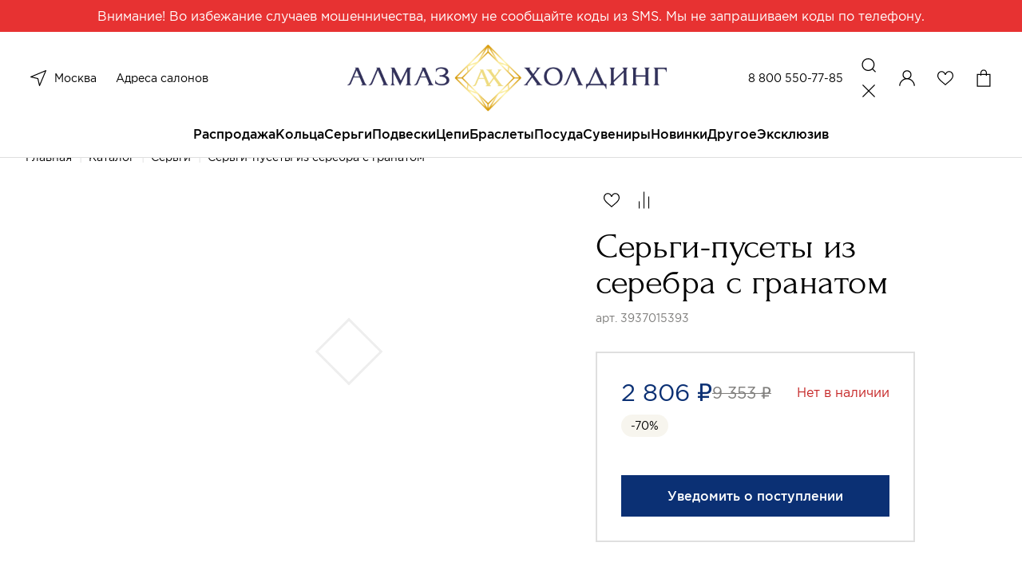

--- FILE ---
content_type: text/html; charset=utf-8
request_url: https://almazholding.ru/katalog/sergi/sergi-pusety-iz-serebra-s-granatom/
body_size: 45347
content:
<!DOCTYPE html>
<!--[if IE]><![endif]-->
<!--[if IE 8 ]><html dir="ltr" lang="ru" class="ie8"><![endif]-->
<!--[if IE 9 ]><html dir="ltr" lang="ru" class="ie9"><![endif]-->
<!--[if (gt IE 9)|!(IE)]><!-->
<html dir="ltr" lang="ru">
<!--<![endif]-->
<head>
<meta charset="UTF-8" />
<meta name="viewport" content="width=device-width, initial-scale=1">
<meta http-equiv="X-UA-Compatible" content="IE=edge">
<meta name="cmsmagazine" content="20747f5c08266e463eb89fd88c6f9ac4" />

<title>Купить Серьги-пусеты из серебра с гранатом (Серебро 3937015393 925 пробы). Цена: 2 806 ₽ в интернет-магазине «АЛМАЗ-ХОЛДИНГ»</title>
  
<base href="https://almazholding.ru/" />
<meta name="description" content="Серьги-пусеты из серебра с гранатом от производителя, с доставкой по Москве и РФ. Помощь в выборе, удобные способы оплаты, акции и скидки. ☎ - 8 (800) 333-89-89" />
<meta property="og:title" content="Купить Серьги-пусеты из серебра с гранатом (Серебро 3937015393 925 пробы). Цена: 2 806 ₽ в интернет-магазине «АЛМАЗ-ХОЛДИНГ»" />
<meta property="og:type" content="website" />
<meta property="og:url" content="https://almazholding.ru/katalog/sergi/sergi-pusety-iz-serebra-s-granatom/" />
<meta property="og:image" content="https://almazholding.ru/image/catalog/ogimage.jpg" />
<meta property="og:site_name" content="Almaz" />
<meta name="yandex-verification" content="4a38efc51114c375" />
<meta name="mailru-verification" content="a925848e9e10ce1d" />
<link href="https://almazholding.ru/katalog/sergi/sergi-pusety-iz-serebra-s-granatom/" rel="canonical" />
 <!-- Global site tag (gtag.js) - Google Analytics -->
<script type='text/li_js' async src="https://www.googletagmanager.com/gtag/js?id=G-EM9HX0LRBQ"></script>
<!-- Google Tag Manager -->
<script type='text/li_js'>
	(function(w,d,s,l,i){w[l]=w[l]||[];w[l].push({'gtm.start':
	new Date().getTime(),event:'gtm.js'});var f=d.getElementsByTagName(s)[0],
	j=d.createElement(s),dl=l!='dataLayer'?'&l='+l:'';j.async=true;j.src=
	'https://www.googletagmanager.com/gtm.js?id='+i+dl;f.parentNode.insertBefore(j,f);
	})(window,document,'script','dataLayer','GTM-M8Q4LQN');
</script>
<!-- End Google Tag Manager -->
<!-- Global site tag (gtag.js) - Google Analytics -->
<script type='text/li_js' async src="https://www.googletagmanager.com/gtag/js?id=UA-212738426-1"></script>
<!-- Yandex.Metrika counter -->
<script type="text/li_js" >
	(function(m,e,t,r,i,k,a){m[i]=m[i]||function(){(m[i].a=m[i].a||[]).push(arguments)};
		m[i].l=1*new Date();
		for (var j = 0; j < document.scripts.length; j++) {if (document.scripts[j].src === r) { return; }}
		k=e.createElement(t),a=e.getElementsByTagName(t)[0],k.async=1,k.src=r,a.parentNode.insertBefore(k,a)})
	(window, document, "script", "https://mc.yandex.ru/metrika/tag.js", "ym");
	ym(86414157, "init", {
		clickmap:true,
		trackLinks:true,
		accurateTrackBounce:true,
		webvisor:true,
		ecommerce:"dataLayer"
	});
</script>
<noscript><div><img src="https://mc.yandex.ru/watch/86414157" style="position:absolute; left:-9999px;" alt="" /></div></noscript>
<!-- /Yandex.Metrika counter -->
<!-- Top.Mail.Ru counter -->
<noscript><div><img src="https://top-fwz1.mail.ru/counter?id=3303317;js=na" style="position:absolute;left:-9999px;" alt="Top.Mail.Ru" /></div></noscript>
<!-- /Top.Mail.Ru counter -->

<!-- BEGIN JIVOSITE CODE -->
        <script type='text/li_js'>
            (function(){
                var widget_id = 'CYvBVGRtau';
                var s = document.createElement('script');
                s.type = 'text/javascript';
                s.async = true;
                s.src = '//code.jivosite.com/script/widget/'+widget_id;
                var ss = document.getElementsByTagName('script')[0];
                ss.parentNode.insertBefore(s, ss);
            })();
        </script>
<!-- END JIVOSITE CODE -->

<meta name="google-site-verification" content="X61JRH_UCYwsm6A7slGEJfbvAlPGt_-7N6AfvVh617o" />
<meta name="yandex-verification" content="4ccd4629f7d9f7b8" /><script>function li_fonts(){document.head.appendChild(document.createElement('style')).innerHTML="@font-face{font-family:Forum;src:url(https:\/\/almazholding.ru\/catalog\/view\/theme\/default\/assets\/fonts\/forum\/Forum.woff) format(\"woff\");font-weight:400;font-style:normal;font-stretch:normal;unicode-range:U+0020-04F9;font-display:swap}\n@font-face{font-family:Gotham;src:url(https:\/\/almazholding.ru\/catalog\/view\/theme\/default\/assets\/fonts\/gotham\/Gotham.woff) format(\"woff\");font-weight:400;font-style:normal;font-stretch:normal;unicode-range:U+0020-0491;font-display:swap}\n@font-face{font-family:GothamMedium;src:url(https:\/\/almazholding.ru\/catalog\/view\/theme\/default\/assets\/fonts\/gotham\/GothamMedium.woff) format(\"woff\");font-weight:400;font-style:normal;font-stretch:normal;unicode-range:U+0020-0491;font-display:swap}\n"}function gcc2(n){var match = document.cookie.match(new RegExp('(^| )' + n + '=([^;]+)'));if (match) return match[2]}if(document.cookie.indexOf('res_pushed')>=0)li_fonts();else{window.addEventListener('load', function(){li_fonts();document.cookie='res_pushed=1; path=/'})}</script>
<style>[data-s]{height:auto}

/* */

.carousel{position:relative;box-sizing:border-box}.carousel *,.carousel *:before,.carousel *:after{box-sizing:inherit}.carousel__button{width:var(--carousel-button-width, 48px);height:var(--carousel-button-height, 48px);padding:0;border:0;display:flex;justify-content:center;align-items:center;pointer-events:all;cursor:pointer;color:var(--carousel-button-color, currentColor);background:var(--carousel-button-bg, transparent);border-radius:var(--carousel-button-border-radius, 50%);box-shadow:var(--carousel-button-shadow, none);transition:opacity .15s ease}.carousel__button
svg{width:var(--carousel-button-svg-width, 50%);height:var(--carousel-button-svg-height, 50%);fill:none;stroke:currentColor;stroke-width:var(--carousel-button-svg-stroke-width, 1.5);stroke-linejoin:bevel;stroke-linecap:round;filter:var(--carousel-button-svg-filter, none);pointer-events:none}.fancybox__container *,.fancybox__container *::before,.fancybox__container *::after{box-sizing:inherit}.carousel__button.is-close{position:absolute;top:8px;right:8px;top:calc(env(safe-area-inset-top, 0px) + 8px);right:calc(env(safe-area-inset-right, 0px) + 8px);z-index:40}@media all and (min-width: 1024px){.carousel__button.is-close{right:40px}}@keyframes fancybox-rotate{100%{transform:rotate(360deg)}}@keyframes fancybox-dash{100%{stroke-dasharray:89,200;stroke-dashoffset:-124px}}.fancybox__backdrop,.fancybox__caption,.fancybox__nav,.carousel__dots,.carousel__button.is-close{opacity:var(--fancybox-opacity, 1)}.fancybox__thumbs .carousel__slide>*{pointer-events:none;user-select:none}.slider-pro{position:relative;margin:0
auto;-moz-box-sizing:content-box;box-sizing:content-box}.sp-slides{position:relative;-webkit-backface-visibility:hidden;-webkit-perspective:1000}.sp-slide{position:absolute}.sp-image{position:relative;display:block;border:none}.sp-thumbnails{position:relative}.sp-thumbnail{border:none}.slider-pro img.sp-image,.slider-pro img.sp-thumbnail{max-width:none;max-height:none;border:none!important;border-radius:0!important;padding:0!important;-webkit-box-shadow:none!important;-mox-box-shadow:none!important;box-shadow:none!important;transition:none;-moz-transition:none;-webkit-transition:none;-o-transition:none}.slider-pro
a{position:static;transition:none!important;-moz-transition:none!important;-webkit-transition:none!important;-o-transition:none!important}.air-datepicker.-is-mobile- *{-webkit-tap-highlight-color:transparent}
/* */

.iti{position:relative;display:inline-block}.iti
*{box-sizing:border-box;-moz-box-sizing:border-box}
/* */

html{line-height:1.15;-webkit-text-size-adjust:100%}body{margin:0}h1{font-size:2em;margin:.67em 0}a{background-color:transparent}b,strong{font-weight:bolder}img{border-style:none}button,input,optgroup,select,textarea{font-family:inherit;font-size:100%;line-height:1.15;margin:0}button,input{overflow:visible}button,select{text-transform:none}[type=button],[type=reset],[type=submit],button{-webkit-appearance:button}[type=checkbox],[type=radio]{-webkit-box-sizing:border-box;box-sizing:border-box;padding:0}[type=search]{-webkit-appearance:textfield;outline-offset:-2px}::-webkit-file-upload-button{-webkit-appearance:button;font:inherit}[hidden]{display:none}html{-webkit-box-sizing:border-box;box-sizing:border-box;font-size:100%}*,::after,::before{-webkit-box-sizing:inherit;box-sizing:inherit}body{margin:0;padding:0;background:#fff;font-family:Gotham,Arial,sans-serif;font-weight:400;line-height:1.62;color:#000;-webkit-font-smoothing:antialiased;-moz-osx-font-smoothing:grayscale}img{display:inline-block;vertical-align:middle;max-width:100%;height:auto;-ms-interpolation-mode:bicubic}button{padding:0;-webkit-appearance:none;-moz-appearance:none;appearance:none;border:0;border-radius:5px;background:0 0;line-height:1;cursor:auto}[data-whatinput=mouse] button{outline:0}button,input,optgroup,select,textarea{font-family:inherit}.row{max-width:72.5rem;margin-right:auto;margin-left:auto;display:-webkit-box;display:-webkit-flex;display:-ms-flexbox;display:flex;-webkit-box-orient:horizontal;-webkit-box-direction:normal;-webkit-flex-flow:row wrap;-ms-flex-flow:row wrap;flex-flow:row wrap}.row
.row{margin-right:-.25rem;margin-left:-.25rem}@media print,screen and (min-width:30.0625em){.row
.row{margin-right:-.25rem;margin-left:-.25rem}}@media print,screen and (min-width:48em){.row
.row{margin-right:-.25rem;margin-left:-.25rem}}@media print,screen and (min-width:64em){.row
.row{margin-right:-.25rem;margin-left:-.25rem}}@media print,screen and (min-width:80em){.row
.row{margin-right:-.25rem;margin-left:-.25rem}}@media screen and (min-width:100em){.row
.row{margin-right:-.25rem;margin-left:-.25rem}}.row:not(.expanded) .row{max-width:none}.column,.columns{-webkit-box-flex:1;-webkit-flex:1 1 0px;-ms-flex:1 1 0px;flex:1 1 0px;padding-right:.25rem;padding-left:.25rem;min-width:0}@media print,screen and (min-width:48em){.column,.columns{padding-right:.25rem;padding-left:.25rem}}@media print,screen and (min-width:80em){.column,.columns{padding-right:.25rem;padding-left:.25rem}}@media screen and (min-width:100em){.column,.columns{padding-right:.25rem;padding-left:.25rem}}.column.row.row,.row.row.columns{float:none;display:block}.row .column.row.row,.row
.row.row.columns{margin-right:0;margin-left:0;padding-right:0;padding-left:0}.small-10{-webkit-box-flex:0;-webkit-flex:0 0 83.3333333333%;-ms-flex:0 0 83.3333333333%;flex:0 0 83.3333333333%;max-width:83.3333333333%}.small-12{-webkit-box-flex:0;-webkit-flex:0 0 100%;-ms-flex:0 0 100%;flex:0 0 100%;max-width:100%}@media print,screen and (min-width:64em){.xmedium-5{-webkit-box-flex:0;-webkit-flex:0 0 41.6666666667%;-ms-flex:0 0 41.6666666667%;flex:0 0 41.6666666667%;max-width:41.6666666667%}.xmedium-6{-webkit-box-flex:0;-webkit-flex:0 0 50%;-ms-flex:0 0 50%;flex:0 0 50%;max-width:50%}.xmedium-7{-webkit-box-flex:0;-webkit-flex:0 0 58.3333333333%;-ms-flex:0 0 58.3333333333%;flex:0 0 58.3333333333%;max-width:58.3333333333%}}@media print,screen and (min-width:80em){.large-2{-webkit-box-flex:0;-webkit-flex:0 0 16.6666666667%;-ms-flex:0 0 16.6666666667%;flex:0 0 16.6666666667%;max-width:16.6666666667%}.large-3{-webkit-box-flex:0;-webkit-flex:0 0 25%;-ms-flex:0 0 25%;flex:0 0 25%;max-width:25%}.large-4{-webkit-box-flex:0;-webkit-flex:0 0 33.3333333333%;-ms-flex:0 0 33.3333333333%;flex:0 0 33.3333333333%;max-width:33.3333333333%}.large-7{-webkit-box-flex:0;-webkit-flex:0 0 58.3333333333%;-ms-flex:0 0 58.3333333333%;flex:0 0 58.3333333333%;max-width:58.3333333333%}.large-offset-7{margin-left:58.3333333333%}.large-9{-webkit-box-flex:0;-webkit-flex:0 0 75%;-ms-flex:0 0 75%;flex:0 0 75%;max-width:75%}}.accordion{margin-left:0;background:#fff;list-style-type:none}.accordion-title{position:relative;display:block;padding:1.25rem 1rem;border:1px
solid #7e7d7b;border-bottom:0;font-size:.75rem;line-height:1;color:#60c63c}:last-child:not(.is-active)>.accordion-title{border-bottom:1px solid #7e7d7b;border-radius:0 0 5px 5px}.accordion-title::before{position:absolute;top:50%;right:1rem;margin-top:-.5rem;content:"+"}.accordion-content{display:none;padding:1rem;border:1px
solid #7e7d7b;border-bottom:0;background-color:#fff;color:#000}:last-child>.accordion-content:last-child{border-bottom:1px solid #7e7d7b}@media print,screen and (min-width:64em){.xmedium-order-1{-webkit-box-ordinal-group:2;-webkit-order:1;-ms-flex-order:1;order:1}}@media print,screen and (min-width:80em){.large-order-1{-webkit-box-ordinal-group:2;-webkit-order:1;-ms-flex-order:1;order:1}.large-order-2{-webkit-box-ordinal-group:3;-webkit-order:2;-ms-flex-order:2;order:2}.large-order-3{-webkit-box-ordinal-group:4;-webkit-order:3;-ms-flex-order:3;order:3}.large-order-4{-webkit-box-ordinal-group:5;-webkit-order:4;-ms-flex-order:4;order:4}.large-order-5{-webkit-box-ordinal-group:6;-webkit-order:5;-ms-flex-order:5;order:5}}.hide{display:none!important}@media print,screen and (min-width:64em){.hide-for-xmedium{display:none!important}}@media screen and (max-width:63.99875em){.show-for-xmedium{display:none!important}}@media print,screen and (min-width:80em){.hide-for-large{display:none!important}}@media screen and (max-width:79.99875em){.show-for-large{display:none!important}}:focus{outline:0}::-moz-selection{background:#0b3074;color:#fff}::selection{background:#0b3074;color:#fff}body{min-width:360px;background-color:#f7f5ee;-webkit-font-smoothing:antialiased}body::after{position:fixed;top:0;right:0;bottom:0;left:0;z-index:10;opacity:0;visibility:hidden;content:""}a{text-decoration:none}ol,ul{margin:0;padding:0;list-style:none}.wrapper{padding-top:65px}@media print,screen and (min-width:80em){.wrapper{display:-webkit-box;display:-webkit-flex;display:-ms-flexbox;display:flex;-webkit-box-orient:vertical;-webkit-box-direction:normal;-webkit-flex-direction:column;-ms-flex-direction:column;flex-direction:column;-webkit-box-pack:justify;-webkit-justify-content:space-between;-ms-flex-pack:justify;justify-content:space-between;min-height:100vh;padding-top:159px}}@media screen and (min-width:100em){.wrapper{padding-top:200px}}.wrapper.is-white{background-color:#fff}.container,.footer__bottom,.footer__holder{padding:0
16px}@media print,screen and (min-width:80em){.container,.footer__bottom,.footer__holder{padding:0
32px}}@media screen and (min-width:100em){.container,.footer__bottom,.footer__holder{padding:0
96px}}.row,.row
.row{max-width:none;margin-left:-4px;margin-right:-4px}.row .columns,.row .row
.columns{padding-right:4px;padding-left:4px}.title{display:block;margin:0;padding:0;font-family:Forum,Arial,sans-serif;font-size:30px;font-weight:400;line-height:1.13}.title>span{color:#0b3074}@media print,screen and (min-width:80em){.title{font-size:56px;line-height:1}}@media screen and (min-width:100em){.title{font-size:65px}}@media print,screen and (min-width:80em){.title_size_smaller{font-size:45px}}@media print,screen and (min-width:80em){.breadcrumbs+.title{margin-top:24px}}.back+.title{margin-top:16px}@media print,screen and (min-width:80em){.back+.title{margin-top:24px}}.main{padding-top:32px}@media print,screen and (min-width:80em){.main{padding-top:60px}}.background-box{margin-top:40px;padding:40px
0;background-color:#f7f5ee}@media print,screen and (min-width:80em){.background-box{margin-top:80px;padding:80px
0}}[type=button],[type=reset],[type=submit]{-webkit-appearance:none;-moz-appearance:none;appearance:none}.button{display:-webkit-inline-box;display:-webkit-inline-flex;display:-ms-inline-flexbox;display:inline-flex;-webkit-box-align:center;-webkit-align-items:center;-ms-flex-align:center;align-items:center;-webkit-box-pack:center;-webkit-justify-content:center;-ms-flex-pack:center;justify-content:center;border:2px
solid #0b3074;border-radius:0;width:100%;padding:12px
20px;background:#0b3074;color:#fff;font-family:GothamMedium,Arial,sans-serif;font-size:14px;font-weight:400;line-height:24px;text-decoration:none;cursor:pointer;-webkit-appearance:none;-moz-appearance:none;appearance:none}.button_color_light{border-color:rgba(11,48,116,.2);background:0 0;color:#0b3074}.button_color_white{border-color:#fff;background:0 0;color:#fff}.button_type_fixed{width:100%;position:fixed;bottom:0;left:0;z-index:7}.button_width_auto{width:auto;padding:12px
30px}@media print,screen and (min-width:80em){.button_width_auto{padding:12px
46px}}@media print,screen and (min-width:80em){.button{font-size:16px;line-height:1.5;-webkit-transition:border-color .25s,background-color .25s,color .25s;transition:border-color .25s,background-color .25s,color .25s}}.button.carousel__button{height:auto;position:static}.header{width:100%;padding:8px
12px;border-bottom:1px solid #dfdfdf;position:fixed;top:0;left:0;z-index:1;background-color:#fff;-webkit-transition:background-color .25s,top .25s,padding-top .25s;transition:background-color .25s,top .25s,padding-top .25s}@media print,screen and (min-width:80em){.header{padding:16px
32px 0}}@media screen and (min-width:100em){.header{padding:16px
96px 0}}.header__notification{display:-webkit-box;display:-webkit-flex;display:-ms-flexbox;display:flex;height:40px;margin:-8px -12px 8px;padding:0
12px;overflow:hidden;-webkit-box-align:center;-webkit-align-items:center;-ms-flex-align:center;align-items:center;-webkit-box-pack:center;-webkit-justify-content:center;-ms-flex-pack:center;justify-content:center;background-color:#e73232;color:#fff;font-size:12px;line-height:16px;text-align:center}@media print,screen and (min-width:80em){.header__notification{margin:-16px -32px 16px;padding:0
32px;font-size:16px;line-height:18px}}@media screen and (min-width:100em){.header__notification{margin:-16px -96px 16px;padding:0
96px}}.header__holder{display:-webkit-box;display:-webkit-flex;display:-ms-flexbox;display:flex;-webkit-box-align:center;-webkit-align-items:center;-ms-flex-align:center;align-items:center;-webkit-box-pack:justify;-webkit-justify-content:space-between;-ms-flex-pack:justify;justify-content:space-between}@media print,screen and (min-width:80em){.header__holder{display:grid;grid-template-columns:.75fr 1.5fr .75fr;-webkit-box-align:center;-webkit-align-items:center;-ms-flex-align:center;align-items:center;padding-bottom:16px;-webkit-transition:padding-bottom .25s;transition:padding-bottom .25s}}.header__logo{text-align:center}.header__logo
img{max-width:48px}@media print,screen and (min-width:80em){.header__logo
img{max-width:400px;-webkit-transition:max-width .25s;transition:max-width .25s}}@media screen and (min-width:100em){.header__logo
img{max-width:600px}}.header__column{display:-webkit-box;display:-webkit-flex;display:-ms-flexbox;display:flex;-webkit-box-align:center;-webkit-align-items:center;-ms-flex-align:center;align-items:center;-webkit-box-pack:end;-webkit-justify-content:flex-end;-ms-flex-pack:end;justify-content:flex-end;width:40%}@media print,screen and (min-width:80em){.header__column{display:-webkit-box;display:-webkit-flex;display:-ms-flexbox;display:flex;-webkit-box-align:center;-webkit-align-items:center;-ms-flex-align:center;align-items:center;justify-self:end;width:auto}}.header__actions{display:-webkit-inline-box;display:-webkit-inline-flex;display:-ms-inline-flexbox;display:inline-flex;-webkit-box-align:center;-webkit-align-items:center;-ms-flex-align:center;align-items:center;gap:12px}.header__actions a,.header__actions
button{display:block;color:#000;font-size:0;--like-color:transparent}@media print,screen and (min-width:80em){.header__actions a,.header__actions
button{cursor:pointer}}.header__actions
svg{width:32px;height:32px}@media print,screen and (min-width:80em){.header__actions{display:grid;grid-template-columns:repeat(4,1fr);grid-template-rows:32px;-webkit-box-align:center;-webkit-align-items:center;-ms-flex-align:center;align-items:center;gap:16px}}.header__phone{color:#000;-webkit-transition:color .25s;transition:color .25s;cursor:pointer;margin-right:16px;color:#000;font-size:14px;line-height:1.43}@media print,screen and (min-width:80em){.header__phone{white-space:nowrap}}.header__locations{width:40%;display:-webkit-box;display:-webkit-flex;display:-ms-flexbox;display:flex;-webkit-box-align:center;-webkit-align-items:center;-ms-flex-align:center;align-items:center}.header__locations
button{display:block;height:32px;margin-right:12px;color:#000}.header__locations button
svg{display:block;width:32px;height:32px}@media print,screen and (min-width:80em){.header__locations{width:auto}.header__locations
a{color:#000;-webkit-transition:color .25s;transition:color .25s;cursor:pointer;color:#000;font-size:14px;line-height:1.43}}@media print,screen and (min-width:80em){.header__locations a:not(:last-child){margin-right:24px}}.checkout__region,.header__region{margin-right:12px;color:#000;font-size:0}.checkout__region svg,.header__region
svg{display:block;width:32px;height:32px}@media print,screen and (min-width:80em){.checkout__region,.header__region{display:-webkit-box;display:-webkit-flex;display:-ms-flexbox;display:flex;-webkit-box-align:center;-webkit-align-items:center;-ms-flex-align:center;align-items:center}.checkout__region svg,.header__region
svg{margin-right:4px}}.header__menu{width:32px;height:32px}.header__menu
svg{width:100%;height:100%;position:static}.header__account svg,.header__search
svg{width:32px;height:32px;position:static}.header__fav{position:relative}.menu{display:none;width:100%;overflow-y:auto;overflow-x:hidden;position:fixed;top:65px;left:0;bottom:0;background-color:#fff}@media print,screen and (min-width:80em){.menu{display:block;overflow:visible;position:static;background-color:transparent}}.header__notification+.header__holder+.menu{top:105px}.menu__list{padding:4px
0 12px;overflow:hidden}.menu__list>li:not(:first-child){border-top:1px solid #fff}.menu__list>li>a{display:block;padding:12px
24px;position:relative;color:#000}.menu__list>li.has-dropdown>a:after{width:12px;height:12px;position:absolute;top:19px;right:24px;-webkit-transform:rotate(-90deg);-ms-transform:rotate(-90deg);transform:rotate(-90deg);background:url(https://almazholding.ru/catalog/view/theme/default/assets/svg/arrow.svg) no-repeat;content:""}@media print,screen and (min-width:80em){.menu__list>li.has-dropdown>a:after{display:none}}@media print,screen and (min-width:80em){.menu__list{display:-webkit-box;display:-webkit-flex;display:-ms-flexbox;display:flex;padding:0;-webkit-box-align:center;-webkit-align-items:center;-ms-flex-align:center;align-items:center;-webkit-box-pack:center;-webkit-justify-content:center;-ms-flex-pack:center;justify-content:center;gap:48px;overflow:visible}.menu__list>li{font-size:16px;font-family:GothamMedium,Arial,sans-serif;line-height:1.62}.menu__list>li:not(:first-child){border:0}.menu__list>li>a{display:block;padding:0
0 16px;color:#000}.menu__list>li>a:before{width:100%;height:2px;position:absolute;bottom:-1px;left:0;opacity:0;-webkit-transition:opacity .25s;transition:opacity .25s;background:#0b3074;content:""}.menu__list>li>a.menu__discount{display:-webkit-inline-box;display:-webkit-inline-flex;display:-ms-inline-flexbox;display:inline-flex;-webkit-box-align:center;-webkit-align-items:center;-ms-flex-align:center;align-items:center}.menu__list>li>a.menu__discount
img{margin-right:8px}.menu__list>li:hover>a:before{opacity:1;-webkit-transition:opacity .25s;transition:opacity .25s}}.menu__holder{width:100%;overflow:hidden;position:absolute;top:0;left:100%;z-index:1;-webkit-transition:left .25s;transition:left .25s;background-color:#fff}@media print,screen and (min-width:80em){.menu__holder{padding:32px
96px 41px;top:calc(100% + 1px);left:0;opacity:0;visibility:hidden;z-index:-1;-webkit-transition:opacity .15s,visibility .15s;transition:opacity .15s,visibility .15s;-webkit-transition-delay:0;transition-delay:0}}.menu__row{margin:0;padding-bottom:12px;font-family:Gotham,Arial,sans-serif;font-size:16px;line-height:1.62}.menu__row>.columns{padding:0}@media print,screen and (min-width:80em){.menu__row{margin:32px
-4px 0;padding-bottom:0;font-size:14px;line-height:1.43}.menu__row>.columns{padding:0
4px}}.menu__subtitle{display:block;border-top:1px solid #fff;padding:12px
24px;color:#000}.has-dropdown>.menu__subtitle{position:relative}.has-dropdown>.menu__subtitle:after{width:12px;height:12px;position:absolute;top:19px;right:24px;-webkit-transform:rotate(-90deg);-ms-transform:rotate(-90deg);transform:rotate(-90deg);background:url(https://almazholding.ru/catalog/view/theme/default/assets/svg/arrow.svg) no-repeat;content:""}@media print,screen and (min-width:80em){.menu__subtitle{border:0;padding:0;color:#7e7d7b}.has-dropdown>.menu__subtitle:after{display:none}}.menu__sublist{display:block;width:100%;padding-bottom:12px;position:absolute;top:0;left:100%;z-index:1;-webkit-transition:left .25s;transition:left .25s;background-color:#fff}.menu__sublist li:not(:first-child){border-top:1px solid #fff}.menu__sublist li>a:not(.menu-back__all){display:block;padding:12px
24px;color:#000}.menu__sublist li.has-dropdown{position:relative}.menu__sublist li.has-dropdown:after{width:12px;height:12px;position:absolute;top:19px;right:24px;-webkit-transform:rotate(-90deg);-ms-transform:rotate(-90deg);transform:rotate(-90deg);background:url(https://almazholding.ru/catalog/view/theme/default/assets/svg/arrow.svg) no-repeat;content:""}@media print,screen and (min-width:80em){.menu__sublist
li{border:0;padding:0;color:#7e7d7b}}@media print,screen and (min-width:80em){.menu__sublist{display:block;padding-bottom:0;position:static}.menu__sublist
li{margin-top:12px}.menu__sublist li:not(:first-child){border-top:0}.menu__sublist li>a:not(.menu-back__all){color:#000;-webkit-transition:color .25s;transition:color .25s;cursor:pointer;padding:0;color:#000;font-size:14px;line-height:1.43}}.menu__offer{display:block}.menu-back{display:-webkit-box;display:-webkit-flex;display:-ms-flexbox;display:flex;-webkit-box-align:center;-webkit-align-items:center;-ms-flex-align:center;align-items:center;-webkit-box-pack:justify;-webkit-justify-content:space-between;-ms-flex-pack:justify;justify-content:space-between;padding:16px
24px 12px}.menu-back__all{color:#0b3074;font-family:GothamMedium,Arial,sans-serif}.menu-back__button{display:-webkit-box;display:-webkit-flex;display:-ms-flexbox;display:flex;-webkit-box-align:center;-webkit-align-items:center;-ms-flex-align:center;align-items:center;color:#000;font-family:GothamMedium,Arial,sans-serif}.menu-back__button
img{margin-right:16px;-webkit-transform:rotate(90deg);-ms-transform:rotate(90deg);transform:rotate(90deg)}.menu-bottom{padding:12px
0 0;background-color:#f7f5ee}.menu-bottom__content{margin-top:12px;padding:16px
24px 24px;border-top:1px solid #dfdfdf}.menu-bottom__title{display:block;padding:12px
60px 12px 24px;border-top:1px solid transparent;position:relative;font-family:GothamMedium,Arial,sans-serif;font-size:16px;line-height:1.5}.menu-bottom__title::after{display:block;width:12px;height:12px;position:absolute;top:19px;right:24px;background:url(https://almazholding.ru/catalog/view/theme/default/assets/svg/arrow.svg);background-size:12px 12px;-webkit-transition:-webkit-transform .25s;transition:-webkit-transform .25s;transition:transform .25s;transition:transform .25s,-webkit-transform .25s;content:""}@media print,screen and (min-width:80em){.menu-bottom__title::after{display:none}}@media print,screen and (min-width:80em){.menu-bottom__title{margin-top:0}.menu-bottom__title:after{display:none}}.menu-bottom__list{display:none;padding:0
24px 16px}.menu-bottom__list
li{margin-top:12px}.menu-bottom__list li
a{color:#000;-webkit-transition:color .25s;transition:color .25s;cursor:pointer;color:#000;font-size:14px;line-height:1.43}@media print,screen and (min-width:80em){.menu-bottom__list{display:block}}.menu-bottom__phone{display:block;font-family:Forum,Arial,sans-serif;font-size:35px;line-height:1}@media print,screen and (min-width:80em){.menu-bottom__phone{margin-top:0}}.menu-bottom__phone
a{color:#000;-webkit-transition:color .25s;transition:color .25s;cursor:pointer;color:#000}.menu-bottom__time{display:block;margin-top:16px;font-size:14px;line-height:1.43}.menu-bottom__apps{display:-webkit-box;display:-webkit-flex;display:-ms-flexbox;display:flex;margin-top:16px;gap:8px}@media print,screen and (min-width:80em){.menu-bottom__apps{margin-top:48px}}.footer{margin-top:40px;padding-top:20px;border-top:1px solid #dfdfdf}@media print,screen and (min-width:80em){.footer{margin-top:120px;padding-top:80px}}.footer__holder{padding-bottom:35px}@media print,screen and (min-width:80em){.footer__holder{padding-bottom:100px}}.footer__bottom{padding-top:8px;padding-bottom:16px;background-color:#f7f5ee;font-size:12px;line-height:1.33}.footer__bottom
a{color:#000;-webkit-transition:color .25s;transition:color .25s;cursor:pointer;color:#000}@media print,screen and (min-width:80em){.footer__bottom{padding-top:32px;padding-bottom:32px;font-size:14px;line-height:1.43}}.footer__phone{display:block;margin-top:32px;font-family:Forum,Arial,sans-serif;font-size:35px;line-height:1}@media print,screen and (min-width:80em){.footer__phone{margin-top:0}}.footer__phone
a{color:#000;-webkit-transition:color .25s;transition:color .25s;cursor:pointer;color:#000}.footer__title{display:block;margin-top:12px;position:relative;font-family:GothamMedium,Arial,sans-serif;font-size:16px;line-height:1.5}.footer__title::after{display:block;width:12px;height:12px;position:absolute;top:6px;right:0;background:url(https://almazholding.ru/catalog/view/theme/default/assets/svg/arrow.svg);background-size:12px 12px;-webkit-transition:-webkit-transform .25s;transition:-webkit-transform .25s;transition:transform .25s;transition:transform .25s,-webkit-transform .25s;content:""}@media print,screen and (min-width:80em){.footer__title::after{display:none}}@media print,screen and (min-width:80em){.footer__title{margin-top:0}.footer__title:after{display:none}}.footer__list{display:none}.footer__list
li{margin-top:12px}.footer__list li
a{color:#000;-webkit-transition:color .25s;transition:color .25s;cursor:pointer;color:#000;font-size:14px;line-height:1.43}@media print,screen and (min-width:80em){.footer__list{display:block}}.footer__flex>span{display:block;margin-top:8px}@media print,screen and (min-width:80em){.footer__flex{display:-webkit-box;display:-webkit-flex;display:-ms-flexbox;display:flex;-webkit-box-align:center;-webkit-align-items:center;-ms-flex-align:center;align-items:center}.footer__flex>span{margin-top:0}}.footer__copyright{margin-right:24px}.footer__dev{display:-webkit-box;display:-webkit-flex;display:-ms-flexbox;display:flex;-webkit-box-align:center;-webkit-align-items:center;-ms-flex-align:center;align-items:center;margin-top:8px}@media print,screen and (min-width:80em){.footer__dev{margin-top:0}}.footer__time{display:block;margin-top:16px;font-size:14px;line-height:1.43}.footer__apps{display:-webkit-box;display:-webkit-flex;display:-ms-flexbox;display:flex;margin-top:16px;gap:8px}@media print,screen and (min-width:80em){.footer__apps{margin-top:48px}}.carousel{--carousel-button-bg:transparent;--carousel-button-width:32px;--carousel-button-height:32px;--carousel-button-svg-width:32px;--carousel-button-svg-height:32px;--carousel-button-svg-stroke-width:unset;--carousel-button-shadow:none}@media print,screen and (min-width:80em){.carousel{--carousel-button-width:48px;--carousel-button-height:48px;--carousel-button-svg-width:48px;--carousel-button-svg-height:48px}}.modal .modal__content+.carousel__button,.region .region__list+.carousel__button{display:none}.modal{display:none;width:calc(100% - 16px);max-width:496px;padding:24px
16px;position:relative;background-color:#fff}@media print,screen and (min-width:80em){.modal{padding:48px}.modal#tocheckout{max-width:940px}}.modal_type_discount{max-width:496px;padding:0
24px 24px}@media print,screen and (min-width:80em){.modal_type_discount{padding:0
48px 48px}}.modal
.modal__close.carousel__button{display:block;width:32px;height:32px;-webkit-box-shadow:none;box-shadow:none;position:absolute;top:5px;right:5px;color:#000}.modal .modal__close.carousel__button
svg{display:block;width:32px;height:32px;stroke:none;-webkit-filter:none;filter:none}@media print,screen and (min-width:80em){.modal
.modal__close.carousel__button{cursor:pointer;top:12px;right:12px}}.modal__picture{display:block;margin:0
-24px 16px}@media print,screen and (min-width:80em){.modal__picture{margin:0
-48px 24px}}.modal__holder{display:-webkit-box;display:-webkit-flex;display:-ms-flexbox;display:flex;gap:16px;-webkit-box-align:center;-webkit-align-items:center;-ms-flex-align:center;align-items:center}@media print,screen and (min-width:80em){.modal__holder{gap:24px}}.modal__discount{display:block;color:#000;font-family:Forum,Arial,sans-serif;font-size:50px;line-height:1.04}@media print,screen and (min-width:80em){.modal__discount{font-size:90px;line-height:1.11}}.modal__info{display:block;color:#000;font-family:Forum,Arial,sans-serif;font-size:20px;line-height:1.13}@media print,screen and (min-width:80em){.modal__info{font-size:30px}}.modal__button{margin-top:10px}.modal__item:not(:first-child).form__row{margin-top:24px;-webkit-box-align:start;-webkit-align-items:flex-start;-ms-flex-align:start;align-items:flex-start;-webkit-flex-wrap:nowrap;-ms-flex-wrap:nowrap;flex-wrap:nowrap}.modal__image{display:block;width:90px;margin-right:16px;padding:16px;border:1px
solid #dfdfdf}@media print,screen and (min-width:80em){.modal__image{margin-right:23px}}.modal__image
img{display:block;width:100%}.modal__right{width:calc(100% - 106px)}@media print,screen and (min-width:80em){.modal__right{width:calc(100% - 113px)}}.modal__name{display:block;color:#000;font-size:14px;line-height:1.57}@media print,screen and (min-width:80em){.modal__name{font-size:16px;line-height:1.62}}.modal__name
a{color:#000;-webkit-transition:color .25s;transition:color .25s}.modal__prices{display:-webkit-box;display:-webkit-flex;display:-ms-flexbox;display:flex;margin-top:4px;gap:4px 8px;-webkit-box-align:center;-webkit-align-items:center;-ms-flex-align:center;align-items:center;-webkit-flex-wrap:wrap;-ms-flex-wrap:wrap;flex-wrap:wrap;-webkit-box-pack:start;-webkit-justify-content:flex-start;-ms-flex-pack:start;justify-content:flex-start}@media print,screen and (min-width:80em){.modal__prices{margin-top:8px;gap:4px 12px}}.modal__price{display:block;color:#0b3074;font-size:16px;line-height:1.38;white-space:nowrap}@media print,screen and (min-width:80em){.modal__price{font-size:20px;line-height:1.5}}.modal__old{display:block;position:relative;color:#7e7d7b;font-size:12px;line-height:1.33;white-space:nowrap}@media print,screen and (min-width:80em){.modal__old{font-size:14px;line-height:1.43}}.modal__old::after{width:100%;height:1px;position:absolute;top:50%;left:0;background-color:#7e7d7b;content:""}.subscription{margin-top:32px}@media print,screen and (min-width:80em){.subscription{margin-top:0}}.subscription__title{display:block;font-family:Forum,Arial,sans-serif;font-size:35px;line-height:1}.subscription__about{display:block;margin-top:16px;font-size:14px;line-height:1.43}.subscription__note{display:block;margin-top:32px;color:#7e7d7b;font-size:10px;line-height:1.6}.subscription__form{margin-top:16px;-webkit-flex-wrap:wrap;-ms-flex-wrap:wrap;flex-wrap:wrap}@media print,screen and (min-width:48em){.subscription__form{display:-webkit-box;display:-webkit-flex;display:-ms-flexbox;display:flex}}@media print,screen and (min-width:80em){.subscription__form{margin-top:32px}}.subscription__button{margin-top:16px}@media print,screen and (min-width:48em){.subscription__button{width:153px;margin-top:0}}.subscription__input{width:100%;border:0;-webkit-box-shadow:none;box-shadow:none;border-bottom:1px solid rgba(126,125,123,.5);padding-bottom:10px;border-radius:0;background-color:transparent;-webkit-transition:border-color .25s;transition:border-color .25s}@media print,screen and (min-width:48em){.subscription__input{width:calc(100% - 177px);display:-webkit-inline-box;display:-webkit-inline-flex;display:-ms-inline-flexbox;display:inline-flex;-webkit-box-align:bottom;-webkit-align-items:bottom;-ms-flex-align:bottom;align-items:bottom;padding-bottom:0;padding-top:15px;margin-right:24px}}.subscription__send{display:none}.search{display:none;width:100%;padding:24px
0;position:absolute;top:calc(100% + 1px);left:0;background-color:#fff}@media print,screen and (min-width:80em){.search{padding:48px
0 35px;height:60vh;min-height:400px;max-height:660px;top:calc(100% - 57px)}}.search__inner{padding:0
16px}@media screen and (min-width:55.75em){.search__inner{margin:0
auto;padding:0;max-width:860px;height:100%}}.search__form{position:relative}.search__input{width:100%;height:38px;padding-bottom:8px;border:0;border-bottom:1px solid #dfdfdf;-webkit-transition:border-color .25s;transition:border-color .25s;-webkit-box-shadow:none;box-shadow:none;font-family:Forum,Arial,sans-serif;font-size:24px;white-space:nowrap;line-height:1.25}@media print,screen and (min-width:80em){.search__input{height:45px;padding-bottom:10px;font-size:35px;line-height:1}}.search__reset{position:absolute;right:0;bottom:8px;color:#0b3074;font-size:14px;line-height:1.57;font-family:GothamMedium,Arial,sans-serif}@media print,screen and (min-width:80em){.search__reset{bottom:10px;font-size:16px;line-height:1.5;-webkit-transition:color .25s;transition:color .25s;cursor:pointer}}.search__results{margin-top:24px;max-height:calc(100vh - 175px);overflow-y:auto}@media print,screen and (min-width:80em){.search__results{max-height:calc(100% - 77px);margin-top:32px;margin-right:-15px;padding-right:15px;scrollbar-color:#dcdcdc #fff;scrollbar-width:thin}}.search__results.hidden{display:none}.region{display:none;width:calc(100% - 32px);padding:24px
16px;position:relative;background-color:#fff}@media print,screen and (min-width:64em){.region{max-width:496px}}@media print,screen and (min-width:80em){.region{max-width:496px;padding:48px}}.region__title{display:block;font-family:Forum,Arial,sans-serif;font-size:26px;line-height:1.15}@media print,screen and (min-width:80em){.region__title{color:#000;font-size:45px;line-height:1}}.region__input{display:block;width:100%;margin-top:16px;padding:0
16px;border:1px
solid #dfdfdf;height:52px;font-size:14px;line-height:1.43}.region__current+.region__input{margin-top:24px}.region__list{margin:0
-4px;display:-webkit-box;display:-webkit-flex;display:-ms-flexbox;display:flex;-webkit-flex-wrap:wrap;-ms-flex-wrap:wrap;flex-wrap:wrap;font-size:14px;line-height:1.43}.region__list
li{width:calc(50% - 8px);margin:12px
4px 0}.region__list li
a{color:#000;-webkit-transition:color .25s;transition:color .25s;cursor:pointer}@media print,screen and (min-width:80em){.region__list{margin:0
-20px}.region__list
li{width:calc(50% - 40px);margin:12px
20px 0}}.region
.region__close.carousel__button{display:block;width:24px;height:24px;-webkit-box-shadow:none;box-shadow:none;position:absolute;top:16px;right:16px;color:#000}.region .region__close.carousel__button
svg{display:block;width:24px;height:24px;stroke:none;-webkit-filter:none;filter:none}@media print,screen and (min-width:80em){.region
.region__close.carousel__button{cursor:pointer}}.region__current{display:block;width:-webkit-fit-content;width:-moz-fit-content;width:fit-content;max-width:100%;margin-top:8px;padding:4px
12px;border-radius:50px;background-color:#f6f5ee;font-size:14px;line-height:1.43}ymaps[class*=-search__suggest][class*=-custom-scroll]{max-height:auto!important;min-width:160px;border:0!important;-webkit-box-shadow:none!important;box-shadow:none!important;position:static!important;top:-1px!important;right:0!important;left:0!important}ymaps[class*=-search__suggest][class*=-custom-scroll]>ymaps{position:static!important;margin:4px
-4px 0;display:-webkit-box;display:-webkit-flex;display:-ms-flexbox;display:flex;-webkit-flex-wrap:wrap;-ms-flex-wrap:wrap;flex-wrap:wrap;font-size:14px;line-height:1.43}@media print,screen and (min-width:80em){ymaps[class*=-search__suggest][class*=-custom-scroll]>ymaps{margin:12px
-20px 0}}ymaps[class*=-search__suggest][class*=-custom-scroll] ymaps[class*=-suggest-item-]{width:calc(50% - 40px);margin:12px
20px 0}ymaps[class*=-search__suggest][class*=-custom-scroll] ymaps[class*=-suggest-item-]:hover{cursor:pointer}.checkout{padding:32px
0 0;margin-bottom:-40px}.modal
.checkout{padding:0;margin:0}@media print,screen and (min-width:80em){.checkout{padding:60px
0 0;margin-bottom:0}}.cart{margin-top:24px}@media print,screen and (min-width:80em){.cart{margin-top:32px}}.counter{display:-webkit-box;display:-webkit-flex;display:-ms-flexbox;display:flex}.filter__fieldset label>span:before,.filter__row .ocf-value-input.ocf-value-input-checkbox,.form__input,.form__textarea{-webkit-box-sizing:border-box;box-sizing:border-box;display:block;padding:0
16px;width:100%;height:52px;border:1px
solid #dfdfdf;border-radius:0;-webkit-box-shadow:none;box-shadow:none;background-color:#fff;color:#000;font-size:14px;line-height:1.43;-webkit-transition:all .25s;transition:all .25s}.form__row{display:-webkit-box;display:-webkit-flex;display:-ms-flexbox;display:flex;-webkit-flex-wrap:wrap;-ms-flex-wrap:wrap;flex-wrap:wrap;gap:8px;position:relative}.form__row:not(:first-child){margin-top:16px}.form__row_type_login:not(:first-child){margin-top:24px}.form__row_type_submit{gap:16px}@media print,screen and (min-width:80em){.form__row_type_submit{gap:8px}}.form__row_type_submit:not(:first-child){margin-top:16px}@media print,screen and (min-width:80em){.form__row_type_submit:not(:first-child){margin-top:28px}}.form__row_margin_bigger{gap:16px}@media print,screen and (min-width:80em){.form__row_margin_bigger{gap:8px}}.form__row_margin_bigger:not(:first-child){margin-top:16px}@media print,screen and (min-width:80em){.form__row_margin_bigger:not(:first-child){margin-top:28px}}.modal .form__row_margin_bigger:not(:first-child){margin-top:24px}@media print,screen and (min-width:80em){.modal .form__row_margin_bigger:not(:first-child){margin-top:24px}}.form__row_margin_smaller:not(:first-child){margin-top:8px}@media print,screen and (min-width:80em){.form__row_margin_smaller:not(:first-child){margin-top:16px}}.form__message,.form__phonemessage{display:none}.form__title{display:block;font-family:Forum,Arial,sans-serif;font-size:30px;line-height:1.13;text-align:center}@media print,screen and (min-width:80em){.form__title{font-size:45px;line-height:1}}.form__about{display:block;margin-top:16px;color:#7e7d7b;font-size:12px;line-height:1.33;text-align:center}.form__about>a,.form__about>button{color:#0b3074}@media print,screen and (min-width:80em){.form__about>a,.form__about>button{cursor:pointer}}@media print,screen and (min-width:80em){.form__about{margin-top:24px;font-size:14px;line-height:1.43}}.form__back{display:block;margin-top:32px;font-size:12px;line-height:1.33;text-align:center}.form__back
a{color:#0b3074}@media print,screen and (min-width:80em){.form__back{margin-top:52px;font-size:14px;line-height:1.43}}.form__block{margin-top:24px}@media print,screen and (min-width:80em){.form__block{margin-top:32px}}.form__phone{display:block;margin-top:16px;margin-bottom:24px;font-size:18px;line-height:1.5;text-align:center}@media print,screen and (min-width:80em){.form__phone{margin-top:24px;margin-bottom:34px;font-size:20px;line-height:1.5}}.form__socials{display:-webkit-box;display:-webkit-flex;display:-ms-flexbox;display:flex;-webkit-box-align:center;-webkit-align-items:center;-ms-flex-align:center;align-items:center;-webkit-box-pack:center;-webkit-justify-content:center;-ms-flex-pack:center;justify-content:center;gap:8px;margin-top:16px}.form__socials
a{display:-webkit-inline-box;display:-webkit-inline-flex;display:-ms-inline-flexbox;display:inline-flex;-webkit-box-align:center;-webkit-align-items:center;-ms-flex-align:center;align-items:center;-webkit-box-pack:center;-webkit-justify-content:center;-ms-flex-pack:center;justify-content:center;border-radius:50%;border:1px
solid #dfdfdf;width:48px;height:48px;-webkit-transition:border-color .25s;transition:border-color .25s}@media print,screen and (min-width:80em){.breadcrumbs{margin:-28px 0 0;padding:0;font-family:Gotham,Arial,sans-serif}}.breadcrumbs
ul{display:-webkit-box;display:-webkit-flex;display:-ms-flexbox;display:flex;overflow-y:auto;list-style:none}@media print,screen and (min-width:80em){.breadcrumbs
ul{height:auto;margin:-32px 0 0;padding:0;overflow-x:visible;-webkit-flex-wrap:wrap;-ms-flex-wrap:wrap;flex-wrap:wrap}}.breadcrumbs ul
li{display:block;margin-right:8px;padding-right:13px;position:relative;color:#000;font-size:14px;line-height:1.43;white-space:nowrap}.breadcrumbs ul li:last-child::after{display:none}.breadcrumbs ul li::after{display:block;position:absolute;top:0;right:0;color:#dfdfdf;content:"|"}.breadcrumbs ul li
a{display:-webkit-box;display:-webkit-flex;display:-ms-flexbox;display:flex;color:#000}.breadcrumbs ul li>span{display:-webkit-box;display:-webkit-flex;display:-ms-flexbox;display:flex}.back{display:-webkit-box;display:-webkit-flex;display:-ms-flexbox;display:flex;margin-top:-16px;-webkit-box-pack:justify;-webkit-justify-content:space-between;-ms-flex-pack:justify;justify-content:space-between;-webkit-box-align:center;-webkit-align-items:center;-ms-flex-align:center;align-items:center;font-size:12px;line-height:1.33}.back__link{display:block;padding-left:20px;position:relative;color:#000}.back__link::before{display:block;width:12px;height:12px;position:absolute;top:1px;left:0;background:url(https://almazholding.ru/catalog/view/theme/default/assets/svg/arrow.svg) no-repeat center center;background-size:contain;content:"";-webkit-transform:rotate(90deg);-ms-transform:rotate(90deg);transform:rotate(90deg)}.back__setnumber{display:block;color:#7e7d7b}.filter{-webkit-box-sizing:border-box;box-sizing:border-box;display:none;width:284px;height:100%;position:fixed;top:0;left:0;bottom:0;z-index:12;background:#fff}@media print,screen and (min-width:80em){.filter{width:380px}}.item{position:relative;z-index:1}.slider__list
.item{width:calc(50% - 8px);margin:0
4px}@media print,screen and (min-width:48em){.slider__list
.item{width:calc(33.333% - 8px)}}@media print,screen and (min-width:64em){.slider__list
.item{width:calc(25% - 8px)}}@media print,screen and (min-width:80em){.slider__list
.item{width:calc(20% - 8px)}}.item__images{display:block;width:100%;overflow:hidden;position:relative;z-index:-1}.item__main{width:100%;padding-top:100%;position:relative;background-color:#fff}.item__main
img{width:75%;max-width:300px;position:absolute;top:50%;left:50%;-webkit-transform:translate(-50%,-50%);-ms-transform:translate(-50%,-50%);transform:translate(-50%,-50%)}@media print,screen and (min-width:80em){.item__main
img{width:60%;max-width:250px}}.item__secondary{display:block;width:100%;height:100%;position:absolute;top:0;left:0;opacity:0;-webkit-transition:opacity .25s;transition:opacity .25s}.item__secondary
img{width:100%;height:100%;-o-object-fit:cover;object-fit:cover;-o-object-position:center center;object-position:center center}.item__content{padding:8px
12px 0;text-align:center}@media print,screen and (min-width:80em){.item__content{padding:12px
20px 0}}.item__prices{display:-webkit-box;display:-webkit-flex;display:-ms-flexbox;display:flex;gap:4px 8px;-webkit-box-align:center;-webkit-align-items:center;-ms-flex-align:center;align-items:center;-webkit-flex-wrap:wrap;-ms-flex-wrap:wrap;flex-wrap:wrap;-webkit-box-pack:center;-webkit-justify-content:center;-ms-flex-pack:center;justify-content:center}@media print,screen and (min-width:80em){.item__prices{gap:4px 12px}}.item__price{display:block;color:#0b3074;font-size:16px;line-height:1.38;white-space:nowrap}@media print,screen and (min-width:80em){.item__price{font-size:20px;line-height:1.5}}.item__old{display:block;position:relative;color:#7e7d7b;font-size:12px;line-height:1.33;white-space:nowrap}@media print,screen and (min-width:80em){.item__old{font-size:14px;line-height:1.43}}.item__old::after{width:100%;height:1px;position:absolute;top:50%;left:0;background-color:#7e7d7b;content:""}.item__title{display:block;margin-top:4px;color:#000;font-size:12px;line-height:1.33}@media print,screen and (min-width:80em){.item__title{font-size:14px;line-height:1.43}}.item__title::after{display:block;width:100%;height:100%;position:absolute;top:0;left:0;content:""}.item__icon{width:40px;height:40px;padding:8px;border-radius:50%;color:#000;-webkit-transition:background .25s;transition:background .25s;cursor:pointer}.item__icon
svg{width:100%;height:100%}.item__icon:not(.item__fav){display:none}.item__fav{display:block;position:absolute;top:0;left:0;z-index:2;--like-color:transparent;color:#000}@media print,screen and (min-width:80em){.item__fav{display:none}}.item__compare{color:#000}.item__discount{display:block;padding:8px
10px;border:0;position:relative;z-index:2;background:#0b3074;color:#fff;font-size:12px;font-weight:400;line-height:1;text-align:center;cursor:pointer}@media print,screen and (min-width:80em){.item__discount{font-size:14px;line-height:1}}.item__code{display:block;padding:4px
12px;border-radius:50px;position:absolute;top:12px;left:50%;background-color:#fff;opacity:0;color:#7e7d7b;font-size:14px;line-height:1.43;-webkit-transform:translateX(-50%);-ms-transform:translateX(-50%);transform:translateX(-50%);-webkit-transition:opacity .25s;transition:opacity .25s}.output{font-size:14px;line-height:1.57}@media print,screen and (min-width:80em){.output{font-size:16px;line-height:1.62}}.output b,.output
strong{font-family:GothamMedium,Arial,sans-serif;font-weight:400}.output
p{display:block;margin:16px
0 0;font-family:Gotham,Arial,sans-serif}@media print,screen and (min-width:80em){.output
p{margin-top:24px}}.output
a{color:#0b3074;-webkit-transition:color .25s;transition:color .25s}.output ol,.output
ul{margin:16px
0 0}@media print,screen and (min-width:80em){.output ol,.output
ul{margin-top:24px}}.output ol li,.output ul
li{margin-top:8px;position:relative}.output ul
li{padding-left:30px;position:relative}@media print,screen and (min-width:80em){.output ul
li{padding-left:32px}}.output ul li::before{display:block;width:6px;height:6px;border-radius:0;position:absolute;top:7px;left:7px;background:#000;content:"";-webkit-transform:rotate(45deg);-ms-transform:rotate(45deg);transform:rotate(45deg)}@media print,screen and (min-width:80em){.output ul li::before{top:8px;left:8px}}.output ul
ul{margin-top:8px;margin-left:0}.output ul ul li::before{border:1px
solid #000;background:0 0}.output
img{display:block;margin:24px
0 16px}@media print,screen and (min-width:80em){.output
img{margin:40px
0 24px}}.card{margin-top:12px}@media print,screen and (min-width:80em){.card{margin-top:24px}}.card-modal
.card{margin-top:0}@media print,screen and (min-width:64em){.card__right{position:-webkit-sticky;position:sticky;top:24px}}@media print,screen and (min-width:80em){.card__right{top:40px}}.card__gallery{width:calc(100% - 68px);max-width:796px;margin:0
auto;text-align:center;position:relative}@media print,screen and (min-width:64em){.card__gallery{width:calc(100% - 143px);max-width:unset;margin:0;margin-left:143px;position:relative}}.card__actions{display:-webkit-box;display:-webkit-flex;display:-ms-flexbox;display:flex;margin-top:16px;gap:8px;-webkit-box-align:center;-webkit-align-items:center;-ms-flex-align:center;align-items:center}@media print,screen and (min-width:80em){.card__actions{margin-top:0}}.card__icon{width:32px;height:32px;border-radius:50%;color:#000;-webkit-transition:background .25s;transition:background .25s;cursor:pointer}@media print,screen and (min-width:80em){.card__icon{width:40px;height:40px;padding:4px}}.card__icon
svg{width:100%;height:100%}.card__fav{--like-color:transparent}.card__title{margin-top:12px}@media print,screen and (min-width:80em){.card__title{margin-top:16px}}.card__box{display:-webkit-box;display:-webkit-flex;display:-ms-flexbox;display:flex;margin-top:12px;gap:8px 16px;-webkit-box-align:center;-webkit-align-items:center;-ms-flex-align:center;align-items:center;-webkit-flex-wrap:wrap;-ms-flex-wrap:wrap;flex-wrap:wrap}.card__setnumber{display:block;color:#7e7d7b;font-size:14px;line-height:1.43;white-space:nowrap}.card__block{display:block;margin-top:24px;padding:22px
20px 22px 22px;border:2px
solid #dfdfdf}@media print,screen and (min-width:80em){.card__block{margin-top:32px;padding:30px}}.card__holder{display:-webkit-box;display:-webkit-flex;display:-ms-flexbox;display:flex;gap:4px 16px;-webkit-box-align:center;-webkit-align-items:center;-ms-flex-align:center;align-items:center;-webkit-box-pack:justify;-webkit-justify-content:space-between;-ms-flex-pack:justify;justify-content:space-between}@media print,screen and (min-width:80em){.card__prices{display:-webkit-box;display:-webkit-flex;display:-ms-flexbox;display:flex;gap:0 24px;-webkit-box-align:center;-webkit-align-items:center;-ms-flex-align:center;align-items:center;-webkit-flex-wrap:wrap;-ms-flex-wrap:wrap;flex-wrap:wrap}}.card__price{display:block;color:#0b3074;font-size:25px;line-height:1.2;white-space:nowrap}@media print,screen and (min-width:80em){.card__price{font-size:30px;line-height:1.33}}.card__old{display:block;width:-webkit-fit-content;width:-moz-fit-content;width:fit-content;position:relative;color:#7e7d7b;font-size:14px;line-height:1.57;white-space:nowrap}@media print,screen and (min-width:80em){.card__old{font-size:20px;line-height:1.5}}.card__old::after{width:100%;height:1px;position:absolute;top:50%;left:0;background-color:#7e7d7b;content:""}.card__amount{display:block;-webkit-align-self:flex-start;-ms-flex-item-align:start;align-self:flex-start;color:#7e7d7b;font-size:12px;line-height:1.33;white-space:nowrap}@media print,screen and (min-width:80em){.card__amount{-webkit-align-self:center;-ms-flex-item-align:center;align-self:center;font-size:16px;line-height:1.62}}.card__amount_color_red{color:#c62727}.card__discount{display:block;width:-webkit-fit-content;width:-moz-fit-content;width:fit-content;max-width:100%;margin-top:8px;padding:4px
12px;border-radius:50px;background-color:#f7f5ee;color:#000;font-size:12px;line-height:1.33;text-align:center}@media print,screen and (min-width:80em){.card__discount{font-size:14px;line-height:1.43}}.card__size{display:block;margin-top:24px}@media print,screen and (min-width:80em){.card__size{margin-top:32px}}.card__subtitle{display:block;color:#000;font-family:Forum,Arial,sans-serif;font-size:20px;line-height:1}@media print,screen and (min-width:80em){.card__subtitle{font-size:25px}}.card__subtitle
a{color:#0b3074;-webkit-transition:color .25s;transition:color .25s}.card__buttons{margin-top:24px}@media print,screen and (min-width:80em){.card__buttons{margin-top:32px}}@media print,screen and (min-width:64em){.card__button{margin-top:8px}}@media print,screen and (min-width:80em){.card__button{margin-top:16px}}.card__accordion{display:block;margin-top:24px}@media print,screen and (min-width:80em){.card__accordion{margin-top:44px}}.card__image_type_main{width:100%;margin-top:0;max-width:796px;padding-top:clamp(400px,100%,796px);position:relative}.card__image_type_main
img{width:75.38%;max-width:600px;position:absolute;top:50%;left:50%;-webkit-transform:translate(-50%,-50%);-ms-transform:translate(-50%,-50%);transform:translate(-50%,-50%)}.card__left{margin-top:28px}@media print,screen and (min-width:64em){.card__left{margin-right:24px;position:-webkit-sticky;position:sticky;top:24px}}@media print,screen and (min-width:80em){.card__left{margin-top:0;margin-right:40px;top:40px}}@media screen and (min-width:96.875em){.card__left{margin-right:64px}}.card__reviews{margin-top:40px}@media print,screen and (min-width:80em){.card__reviews{margin-top:80px}}.card-modal{padding:24px
16px;overflow-y:auto}@media print,screen and (min-width:80em){.card-modal{padding:60px
30px;scrollbar-color:#dcdcdc #fff;scrollbar-width:thin}}@media screen and (min-width:100em){.card-modal{padding:60px
96px}}.card-modal
.modal__close.carousel__button{display:block;width:32px;height:32px;-webkit-box-shadow:none;box-shadow:none;position:absolute;top:5px;right:5px;color:#000}.card-modal .modal__close.carousel__button
svg{display:block;width:32px;height:32px;stroke:none;-webkit-filter:none;filter:none}@media print,screen and (min-width:80em){.card-modal
.modal__close.carousel__button{cursor:pointer;top:12px;right:12px}}.accordion-item{border-bottom:#dfdfdf;margin:0}.accordion-title{padding:12px
0;padding-right:28px;border-radius:0;border:0;overflow:hidden;background:0 0;position:relative;color:#000;font-weight:400;word-wrap:break-word;-webkit-transition:border-color .25s;transition:border-color .25s}.accordion-title::before{display:none}@media print,screen and (min-width:80em){.accordion-title{padding:12px
0}}.accordion-content{border:0;padding:4px
28px 20px 0}@media print,screen and (min-width:80em){.accordion-content{padding-bottom:36px}}:last-child .accordion-content:last-child{border:0}.accordion-icon{display:block;width:12px;height:12px;position:absolute;right:0;top:50%;-webkit-transform:translateY(-50%);-ms-transform:translateY(-50%);transform:translateY(-50%);-webkit-transition:all .25s;transition:all .25s;color:#000}.accordion-icon
svg{display:block;width:100%;height:100%}.tech{margin-right:-28px}.tech__row{display:-webkit-box;display:-webkit-flex;display:-ms-flexbox;display:flex;margin-top:12px;-webkit-box-pack:justify;-webkit-justify-content:space-between;-ms-flex-pack:justify;justify-content:space-between}.tech__name{display:block;width:calc(50% - 12px);position:relative;color:#7e7d7b;font-size:14px;line-height:1.57}@media print,screen and (min-width:80em){.tech__name{font-size:16px;line-height:1.62}}.tech__name::after{display:block;width:calc(100% - 10px);height:15px;border-bottom:1px dotted #dfdfdf;position:absolute;top:0;left:10px;z-index:0;content:""}@media print,screen and (min-width:80em){.tech__name::after{height:17px}}.tech__name
span{display:inline;max-width:calc(100% - 20px);padding-right:16px;position:relative;z-index:2;background:#fff}.tech__description{display:inline-block;width:calc(50% - 4px);font-size:14px;line-height:1.57;vertical-align:top}@media print,screen and (min-width:80em){.tech__description{padding-right:28px;font-size:16px;line-height:1.62}}.tech__description
a{color:#0b3074;-webkit-transition:color .25s;transition:color .25s}.slider{margin-top:40px}@media print,screen and (min-width:80em){.slider{margin-top:120px}}@media print,screen and (min-width:80em){.slider+.slider{margin-top:100px}}.slider__title{display:block;color:#000;font-family:Forum,Arial,sans-serif;font-size:26px;line-height:1.15;text-align:center}@media print,screen and (min-width:80em){.slider__title{font-size:45px;line-height:1}}.slider__list{display:-webkit-box;display:-webkit-flex;display:-ms-flexbox;display:flex;margin:16px
-4px 0;-webkit-flex-wrap:wrap;-ms-flex-wrap:wrap;flex-wrap:wrap}@media print,screen and (min-width:80em){.slider__list{margin-top:40px}}.offer{margin-top:40px}@media print,screen and (min-width:80em){.offer{margin-top:120px}}.background-box+.offer,.text-block+.offer{margin-top:0}.offer__slide{display:-webkit-box;display:-webkit-flex;display:-ms-flexbox;display:flex;height:auto;min-height:226px;-webkit-box-align:end;-webkit-align-items:flex-end;-ms-flex-align:end;align-items:flex-end;position:relative;color:#fff}@media screen and (min-width:22.5em){.offer__slide{min-height:62.778vw}}@media print,screen and (min-width:48em){.offer__slide{min-height:31.25vw;margin:0}}@media print,screen and (min-width:80em){.offer__slide{-webkit-box-align:center;-webkit-align-items:center;-ms-flex-align:center;align-items:center}}@media screen and (min-width:120em){.offer__slide{min-height:600px}}.offer__slide:not(:first-child){position:absolute;opacity:0}.offer__image{width:100%;height:100%;border-radius:0;position:absolute;top:0;left:0}.offer__image
img{width:100%;height:100%;-o-object-fit:cover;object-fit:cover}.offer__content{width:100%;padding:42px
0 16px}@media print,screen and (min-width:80em){.offer__content{padding:64px
0 60px}}.offer__title{display:block;position:relative;z-index:2;font-family:Forum,Arial,sans-serif;font-size:26px;line-height:1.15}@media print,screen and (min-width:80em){.offer__title{font-size:55px;line-height:1}}.offer__description{display:block;margin:32px
0 0;position:relative;z-index:2;font-size:16px;line-height:1.62}.offer__link{display:block;width:100%;height:100%;position:absolute;top:0;left:0;z-index:3;opacity:0}@media print,screen and (min-width:80em){.offer__link{display:inline-block;width:auto;height:auto;margin-top:32px;position:relative;z-index:2;opacity:1}}.offer__slide_type_nobutton
.offer__link{display:block;width:100%;height:100%;position:absolute;top:0;left:0;z-index:3;opacity:0}.sp-thumbnails{display:none}@media print,screen and (min-width:64em){.sp-thumbnails{display:block;width:100%}}.slider-pro{height:420px;visibility:hidden}.socials{display:-webkit-box;display:-webkit-flex;display:-ms-flexbox;display:flex;-webkit-box-align:center;-webkit-align-items:center;-ms-flex-align:center;align-items:center}@media print,screen and (min-width:80em){.socials{margin-top:32px}}.socials__list{display:-webkit-inline-box;display:-webkit-inline-flex;display:-ms-inline-flexbox;display:inline-flex;-webkit-box-align:center;-webkit-align-items:center;-ms-flex-align:center;align-items:center;gap:16px}.socials__list
img{width:32px;-webkit-transition:-webkit-filter .25s;transition:-webkit-filter .25s;transition:filter .25s;transition:filter .25s,-webkit-filter .25s}.socials__title{display:block;margin-right:16px;font-family:Forum,Arial,sans-serif;font-size:25px;line-height:1}.loader{margin:0
auto;text-align:center}.card__gallery .slider-pro+.loader{display:block;padding:180px
0;text-align:center;position:absolute;top:0;left:calc(50% - 30px)}.filter
.loader{position:fixed;top:50%;left:50%;z-index:3;-webkit-transform:translate(-50%,-50%);-ms-transform:translate(-50%,-50%);transform:translate(-50%,-50%)}.loader
svg{-webkit-transform:rotate(45deg) scale(1);-ms-transform:rotate(45deg) scale(1);transform:rotate(45deg) scale(1)}.loader .stroke-still{stroke:#eee}.loader .stroke-animation{-webkit-animation:stroke-spacing 1.2s ease-in,stroke-color 4.8s linear;animation:stroke-spacing 1.2s ease-in,stroke-color 4.8s linear;-webkit-animation-iteration-count:infinite;animation-iteration-count:infinite;-webkit-animation-delay:0;animation-delay:0;-webkit-animation-direction:normal;animation-direction:normal;-webkit-animation-fill-mode:forwards;animation-fill-mode:forwards;-webkit-animation-play-state:running;animation-play-state:running;-webkit-transform-origin:center center;-ms-transform-origin:center center;transform-origin:center center}@-webkit-keyframes stroke-spacing{100%{stroke-dashoffset:-60;stroke-dasharray:60 60}}@keyframes stroke-spacing{100%{stroke-dashoffset:-60;stroke-dasharray:60 60}}.compare{display:inline-block;margin-top:0;vertical-align:middle}</style><script>if(document.cookie.indexOf('li_nr')>=0)document.write("<link id='li_df'rel='preload'as='style'href='https://almazholding.ru/image/cache/lightning/02023003289gs_wp.css'/>")</script>
</head>
<body>
<svg style="display:none;">
	<symbol id="menu" viewBox="0 0 32 32" fill="none">
		<g fill="currentColor">
			<rect x="7" y="8.40002" width="18" height="1.2"/>
			<rect x="7" y="15.4" width="18" height="1.2"/>
			<rect x="7" y="22.4" width="18" height="1.2"/>
		</g>
	</symbol>
	<symbol id="close" viewBox="0 0 32 32" fill="none">
		<path d="M8.94149 8L24 23.0586L23.0588 23.9998L8.00033 8.94116L8.94149 8Z" fill="currentColor"/>
		<path d="M23.9997 8.94138L8.94116 24L8 23.0588L23.0585 8.00022L23.9997 8.94138Z" fill="currentColor"/>
	</symbol>   
	<symbol id="search" viewBox="0 0 32 32" fill="none">
		<path fill-rule="evenodd" clip-rule="evenodd" d="M15.36 23.0015C17.2832 23.0015 19.0496 22.3135 20.4288 21.1743L23.6288 24.3743C23.6315 24.377 23.6343 24.3798 23.6371 24.3824L24.0801 24.8255L24.5312 24.3743C24.7808 24.1248 24.7808 23.7183 24.5312 23.4688L24.984 23.9215L24.5313 24.3743C24.4755 24.4301 24.412 24.4737 24.3443 24.5049C24.412 24.4737 24.4754 24.4301 24.5312 24.3743C24.7808 24.1247 24.7808 23.7183 24.5312 23.4687L21.344 20.2815C22.5728 18.8799 23.3184 17.0463 23.3184 15.0431C23.3184 10.6527 19.7472 7.08154 15.3568 7.08154C10.9664 7.08154 7.39844 10.6495 7.39844 15.0399C7.39844 19.4303 10.9696 23.0015 15.36 23.0015ZM15.36 8.35834C19.0432 8.35834 22.0416 11.3535 22.0416 15.0399C22.0416 18.7263 19.0432 21.7215 15.36 21.7215C11.6768 21.7215 8.67844 18.7231 8.67844 15.0399C8.67844 11.3567 11.6768 8.35834 15.36 8.35834Z" fill="currentColor"/>
	</symbol>
	<symbol id="user" viewBox="0 0 32 32" fill="none">
		<path fill-rule="evenodd" clip-rule="evenodd" d="M16.0001 6.1501C12.8952 6.1501 10.3688 8.67642 10.3688 11.7813C10.3688 13.7043 11.3379 15.4052 12.8142 16.422L13.0588 16.5904L12.778 16.6873C11.3851 17.1679 10.1083 17.962 9.03511 19.0351C7.20989 20.8603 6.18938 23.2749 6.15121 25.8501H7.41389C7.49421 21.1837 11.3149 17.4126 16.0001 17.4126C20.6853 17.4126 24.506 21.1837 24.5863 25.8501H25.849C25.8108 23.2749 24.7903 20.8603 22.9651 19.0351C21.892 17.962 20.6151 17.1679 19.2222 16.6873L18.9415 16.5904L19.1861 16.422C20.6622 15.4052 21.6313 13.7043 21.6313 11.7813C21.6313 8.67642 19.105 6.1501 16.0001 6.1501ZM16.0001 7.4126C13.591 7.4126 11.6313 9.37225 11.6313 11.7813C11.6313 14.1904 13.591 16.1501 16.0001 16.1501C18.4092 16.1501 20.3688 14.1904 20.3688 11.7813C20.3688 9.37225 18.4092 7.4126 16.0001 7.4126Z" fill="currentColor"/>
	</symbol>
	<symbol id="fav" viewBox="0 0 32 32">
		<path fill-rule="evenodd" clip-rule="evenodd" d="M24.5408 8.90123C23.5543 7.78193 22.1859 7.16553 20.6875 7.16553C18.5802 7.16553 17.246 8.42412 16.4979 9.47998C16.3038 9.75397 16.1386 10.0287 16 10.2872C15.8614 10.0287 15.6963 9.75397 15.5021 9.47998C14.754 8.42412 13.4198 7.16553 11.3125 7.16553C9.81414 7.16553 8.44566 7.78197 7.45918 8.90127C6.51824 9.969 6 11.399 6 12.9278C6 14.592 6.64973 16.1399 8.04473 17.7989C9.29148 19.2817 11.0851 20.8102 13.1621 22.5801C13.9361 23.2396 14.7364 23.9216 15.5885 24.6671L16 25L16.4115 24.6671C17.2609 23.924 18.0588 23.244 18.8306 22.5863L18.838 22.58C20.9149 20.8102 22.7085 19.2818 23.9553 17.7989C25.3503 16.1398 26 14.592 26 12.9278C26 11.399 25.4818 9.969 24.5408 8.90123ZM18.0779 21.6881C17.4107 22.2566 16.724 22.8417 16 23.4712C15.276 22.8418 14.5893 22.2567 13.922 21.688C9.85723 18.2242 7.17188 15.9359 7.17188 12.9278C7.17188 11.6845 7.58613 10.5296 8.33836 9.67607C9.09922 8.81283 10.1554 8.3374 11.3125 8.3374C12.9191 8.3374 13.9577 9.32717 14.5459 10.1575C15.0736 10.9022 15.349 11.6529 15.4429 11.941H16.5571C16.651 11.6529 16.9264 10.9022 17.4541 10.1574C18.0423 9.32717 19.0809 8.3374 20.6875 8.3374C21.8446 8.3374 22.9008 8.81283 23.6616 9.67607C24.4139 10.5296 24.8281 11.6845 24.8281 12.9278C24.8281 15.9359 22.1428 18.2242 18.0779 21.6881Z" fill="currentColor"/>
		<path d="M18.0779 21.6881C17.4107 22.2566 16.724 22.8417 16 23.4712C15.276 22.8418 14.5893 22.2567 13.922 21.688C9.85723 18.2242 7.17188 15.9359 7.17188 12.9278C7.17188 11.6845 7.58613 10.5296 8.33836 9.67607C9.09922 8.81283 10.1554 8.3374 11.3125 8.3374C12.9191 8.3374 13.9577 9.32717 14.5459 10.1575C15.0736 10.9022 15.349 11.6529 15.4429 11.941H16.5571C16.651 11.6529 16.9264 10.9022 17.4541 10.1574C18.0423 9.32717 19.0809 8.3374 20.6875 8.3374C21.8446 8.3374 22.9008 8.81283 23.6616 9.67607C24.4139 10.5296 24.8281 11.6845 24.8281 12.9278C24.8281 15.9359 22.1428 18.2242 18.0779 21.6881Z" fill="var(--like-color)"/>
	</symbol>
	<symbol id="cart" viewBox="0 0 32 32" fill="none">
		<path fill-rule="evenodd" clip-rule="evenodd" d="M15.9916 6.52007C16.75 6.52007 17.4807 6.82544 18.0221 7.37458C18.5641 7.92433 18.8716 8.67352 18.8716 9.45815V10.8401H13.1116V9.45815C13.1116 8.6735 13.4191 7.92433 13.9611 7.3746L13.9612 7.37458C14.5026 6.82544 15.2333 6.52007 15.9916 6.52007ZM11.9116 12.0401V13.0001H13.1116V12.0401H18.8716V13.0001H20.0716V12.0401H23.2001V25.4801H8.8001V12.0401H11.9116ZM11.9116 10.8401V9.45815C11.9116 8.36067 12.3415 7.30812 13.1066 6.53209C13.8717 5.75604 14.9095 5.32007 15.9916 5.32007C17.0737 5.32007 18.1115 5.75604 18.8766 6.53209C19.6417 7.30812 20.0716 8.36067 20.0716 9.45815V10.8401H24.4001V26.6801H7.6001V10.8401H11.9116Z" fill="currentColor"/>
	</symbol>
	<symbol id="location" viewBox="0 0 32 32" fill="none">
		<path d="M17.5079 26C17.4919 26 17.4757 25.9993 17.4596 25.998C17.2071 25.9771 16.9967 25.7961 16.9382 25.5493L14.9151 17.0216L6.45274 15.0501C6.20541 14.9924 6.02338 14.7818 6.00207 14.5284C5.9808 14.275 6.12505 14.0368 6.35934 13.9386L25.1885 6.04549C25.4077 5.95355 25.6608 6.00357 25.8288 6.17197C25.9968 6.34042 26.0464 6.59385 25.9542 6.81328L18.0474 25.641C17.9555 25.8598 17.7418 26 17.5079 26ZM8.48244 14.3194L15.5336 15.9621C15.7499 16.0125 15.9192 16.1812 15.9705 16.3976L17.663 23.5319L24.32 7.68036L8.48244 14.3194Z" fill="currentColor"/>
	</symbol> 
	<symbol id="square" viewBox="0 0 30 30" fill="none">
		<path fill-rule="evenodd" clip-rule="evenodd" d="M30 15L15 0L1.90735e-06 15L15 30L30 15ZM15 28.6742L1.32583 15L15 1.32582L28.6742 15L15 28.6742Z" fill="currentColor"/>        
	</symbol>   
	<symbol id="minus" viewBox="0 0 16 2">
		<path fill-rule="evenodd" clip-rule="evenodd" d="M1.04907e-07 0.400035L16 0.400037L16 1.60004L0 1.60004L1.04907e-07 0.400035Z" fill="currentColor"/>
	</symbol>
	<symbol id="plus" viewBox="0 0 16 16">
		<path fill-rule="evenodd" clip-rule="evenodd" d="M7.39961 16L7.39961 -4.91753e-08L8.59961 0L8.59961 16L7.39961 16Z" fill="currentColor"/>
		<path fill-rule="evenodd" clip-rule="evenodd" d="M1.04907e-07 7.39997L16 7.39998L16 8.59998L0 8.59997L1.04907e-07 7.39997Z" fill="currentColor"/>
	</symbol>
	<symbol id="trash" viewBox="0 0 24 24">
		<path fill-rule="evenodd" clip-rule="evenodd" d="M15.7168 7.38794H18.611H19V7.76889V8.14984H18.611H17.8071L17.0602 18.6133C16.9979 19.3905 16.3392 19.9949 15.5405 20H7.45954C6.66079 19.9949 6.00207 19.3905 5.93983 18.6133L5.19295 8.14984H4.389H4V7.76889V7.38794H4.389H7.27801L7.76556 5.17841C7.92116 4.4927 8.53838 4 9.25415 4H13.7459C14.4616 4 15.0788 4.4927 15.2344 5.17841L15.7168 7.38794ZM9.25415 4.7619C8.90664 4.7619 8.60581 5.00064 8.52801 5.33587L8.08195 7.36254H14.9129L14.4668 5.33587C14.3942 5.00064 14.0934 4.7619 13.7407 4.7619H9.25415ZM15.5405 19.2381C15.9295 19.2381 16.251 18.9435 16.2822 18.5625L17.0239 8.14984H5.97095L6.71784 18.5625C6.74896 18.9435 7.07054 19.2381 7.45954 19.2381H15.5405ZM10.0283 16.4546V10.91V10.5291H9.63925H9.25024V10.91V16.4546V16.8356H9.63925H10.0283V16.4546ZM13.7494 16.4546V10.91V10.5291H13.3604H12.9714V10.91V16.4546V16.8356H13.3604H13.7494V16.4546Z" fill="currentColor"/>
	</symbol>    
	<symbol id="filter" viewBox="0 0 24 24">
		<g fill="currentColor">
			<path fill-rule="evenodd" clip-rule="evenodd" d="M6.5 4.40002H3V5.60002H6.5V4.40002ZM9.5 5.60002H21V4.40002H9.5V5.60002Z"/>
			<circle cx="8" cy="5" r="2" stroke="currentColor" stroke-width="1.2" fill="none"/>
			<path fill-rule="evenodd" clip-rule="evenodd" d="M17.5 11.4H21V12.6H17.5V11.4ZM14.5 12.6H3V11.4H14.5V12.6Z"/>
			<circle r="2" transform="matrix(-1 0 0 1 16 12)" stroke="currentColor" stroke-width="1.2" fill="none"/>
			<path fill-rule="evenodd" clip-rule="evenodd" d="M8.5 18.4H3V19.6H8.5V18.4ZM11.5 19.6H21V18.4H11.5V19.6Z"/>
			<circle cx="10" cy="19" r="2" stroke="currentColor" stroke-width="1.2" fill="none"/>
		</g>
	</symbol>  
	<symbol id="eye" viewBox="0 0 24 24" fill="none">
		<path d="M21.6778 11.7693C21.5242 11.5458 17.8338 6.31241 12 6.31241C6.99405 6.31241 2.53335 11.5158 2.34566 11.7376C2.21811 11.8887 2.21811 12.1105 2.34566 12.2624C2.53335 12.4843 6.99405 17.6876 12 17.6876C17.0059 17.6876 21.4665 12.4843 21.6542 12.2624C21.772 12.1227 21.7826 11.9204 21.6778 11.7693ZM12 16.8751C7.98696 16.8751 4.17138 13.0482 3.20208 12C4.16978 10.9511 7.98129 7.12495 12 7.12495C16.6954 7.12495 20.0097 10.9462 20.819 11.9781C19.8845 12.9929 16.0471 16.8751 12 16.8751Z" fill="currentColor"/>
		<path d="M11.9995 8.74995C10.2072 8.74995 8.74951 10.2076 8.74951 12C8.74951 13.7924 10.2072 15.25 11.9995 15.25C13.7919 15.25 15.2496 13.7924 15.2496 12C15.2496 10.2076 13.7919 8.74995 11.9995 8.74995ZM11.9995 14.4376C10.6557 14.4376 9.56201 13.3439 9.56201 12C9.56201 10.6561 10.6557 9.56249 11.9995 9.56249C13.3434 9.56249 14.4371 10.6561 14.4371 12C14.4371 13.3439 13.3434 14.4376 11.9995 14.4376Z" fill="currentColor"/>
	</symbol>
	<symbol id="compare" viewBox="0 0 24 24" fill="none">
		<line x1="7.9" y1="13.125" x2="7.9" y2="19.875" stroke="currentColor" stroke-width="0.8"/>
		<line x1="12.4" y1="4.125" x2="12.4" y2="19.875" stroke="currentColor" stroke-width="0.8"/>
		<line x1="16.9" y1="8.625" x2="16.9" y2="19.875" stroke="currentColor" stroke-width="0.8"/>
	</symbol>
	<symbol id="arrow" viewBox="0 0 12 12" fill="none">
		<path d="M6.3293 9.10362L11.8643 3.55327C12.0455 3.37142 12.0452 3.077 11.8634 2.89545C11.6815 2.71405 11.3869 2.71452 11.2055 2.89639L5.99998 8.11637L0.794436 2.8962C0.613031 2.71435 0.318633 2.71388 0.136759 2.89527C0.0455875 2.98627 1.89223e-06 3.1055 1.88701e-06 3.22472C1.88182e-06 3.34365 0.0452823 3.4624 0.135821 3.55325L5.67068 9.10362C5.75782 9.19121 5.87642 9.24036 5.99998 9.24036C6.12354 9.24036 6.24199 9.19107 6.3293 9.10362Z" fill="currentColor"/>
	</symbol>
	<symbol id="share" viewBox="0 0 32 32" fill="none">
		<path d="M16.5812 10.7419C13.8279 10.8844 11.2538 12.0306 9.27879 14.0056C7.16444 16.1199 6 18.9213 6 21.8936V26L7.48753 22.5709C9.22499 19.1088 12.7484 16.8134 16.5812 16.5999V21.3322L25.9806 13.6545L16.5812 6V10.7419ZM17.7525 11.8981V8.46451L24.1273 13.6558L17.7525 18.8629V15.4122H17.1668C14.946 15.4122 12.7652 16.0366 10.8602 17.2179C9.4176 18.1126 8.18847 19.292 7.24495 20.6775C7.84655 15.7372 12.0667 11.8981 17.1668 11.8981H17.7525Z" fill="currentColor"/>
	</symbol>
	<symbol id="call" viewBox="0 0 32 32" fill="none">
		<path fill-rule="evenodd" clip-rule="evenodd" d="M22.0547 16.268V14.3984C22.0547 11.671 20.2418 9.35934 17.7578 8.6043V7.75781C17.7578 6.78855 16.9693 6 16 6C15.0307 6 14.2422 6.78855 14.2422 7.75781V8.6043C11.7582 9.35934 9.94531 11.671 9.94531 14.3984V16.268C9.94531 18.6638 9.03211 20.9355 7.37395 22.6648C7.21145 22.8342 7.16578 23.0843 7.25789 23.3002C7.35 23.5161 7.56211 23.6562 7.79687 23.6562H13.1293C13.4014 24.9919 14.5852 26 16 26C17.4148 26 18.5985 24.9919 18.8707 23.6562H24.2031C24.4379 23.6562 24.65 23.5161 24.7421 23.3002C24.8342 23.0843 24.7885 22.8342 24.6261 22.6648C22.9679 20.9355 22.0547 18.6638 22.0547 16.268ZM15.4141 7.75781C15.4141 7.43473 15.6769 7.17188 16 7.17188C16.3231 7.17188 16.5859 7.43473 16.5859 7.75781V8.37219C16.3931 8.35359 16.1977 8.34375 16 8.34375C15.8023 8.34375 15.6069 8.35359 15.4141 8.37219V7.75781ZM16 24.8281C15.2361 24.8281 14.5848 24.3382 14.343 23.6562H17.657C17.4152 24.3382 16.7639 24.8281 16 24.8281ZM9.05977 22.4844C10.3942 20.6956 11.1172 18.5309 11.1172 16.268V14.3984C11.1172 11.7061 13.3076 9.51562 16 9.51562C18.6924 9.51562 20.8828 11.7061 20.8828 14.3984V16.268C20.8828 18.5309 21.6058 20.6956 22.9403 22.4844H9.05977ZM23.6174 14.3984C23.6174 14.722 23.8798 14.9844 24.2034 14.9844C24.527 14.9844 24.7893 14.722 24.7893 14.3984C24.7893 12.0508 23.8751 9.84361 22.2151 8.18357C21.9863 7.95478 21.6152 7.95474 21.3864 8.18357C21.1576 8.4124 21.1576 8.78337 21.3864 9.0122C22.8251 10.4509 23.6174 12.3638 23.6174 14.3984ZM8.38281 14.3984C8.38281 14.722 8.12047 14.9844 7.79687 14.9844C7.47328 14.9844 7.21094 14.722 7.21094 14.3984C7.21094 12.0508 8.12516 9.84367 9.7852 8.18363C10.014 7.9548 10.385 7.9548 10.6138 8.18363C10.8427 8.41246 10.8427 8.78343 10.6138 9.01226C9.17516 10.451 8.38281 12.3638 8.38281 14.3984Z" fill="currentColor"/>
	</symbol>

	<symbol id="settings" viewBox="0 0 32 32" fill="none">
		<path fill-rule="evenodd" clip-rule="evenodd" d="M16.0002 12.3613C13.9927 12.3613 12.3652 13.9888 12.3652 15.9963C12.3652 18.0039 13.9927 19.6313 16.0002 19.6313C18.0078 19.6313 19.6352 18.0039 19.6352 15.9963C19.6352 13.9888 18.0078 12.3613 16.0002 12.3613ZM13.8192 15.9963C13.8192 14.7918 14.7957 13.8153 16.0002 13.8153C17.2048 13.8153 18.1812 14.7918 18.1812 15.9963C18.1812 17.2009 17.2048 18.1773 16.0002 18.1773C14.7957 18.1773 13.8192 17.2009 13.8192 15.9963Z" fill="currentColor"/>
		<path fill-rule="evenodd" clip-rule="evenodd" d="M19.31 7.49753C18.3596 4.16749 13.6403 4.16749 12.69 7.49753C12.3955 8.52929 11.3355 9.14128 10.2948 8.88041C6.9357 8.03841 4.57605 12.1255 6.98477 14.6135C7.73108 15.3844 7.73108 16.6084 6.98477 17.3792C4.57605 19.8673 6.9357 23.9543 10.2948 23.1123C11.3355 22.8515 12.3955 23.4634 12.69 24.4952C13.6403 27.8252 18.3596 27.8252 19.31 24.4952C19.6044 23.4634 20.6645 22.8515 21.7053 23.1123C25.0643 23.9543 27.4239 19.8673 25.0152 17.3792C24.2689 16.6084 24.2689 15.3844 25.0152 14.6135C27.4239 12.1255 25.0643 8.03841 21.7053 8.88041C20.6645 9.14128 19.6044 8.52929 19.31 7.49753ZM14.0881 7.89654C14.6371 5.97315 17.3629 5.97315 17.9118 7.89654C18.4216 9.68287 20.2569 10.7424 22.0588 10.2908C23.9989 9.80444 25.3618 12.1651 23.9706 13.6021C22.6785 14.9368 22.6785 17.0559 23.9706 18.3906C25.3618 19.8277 23.9989 22.1883 22.0588 21.702C20.2569 21.2503 18.4216 22.3099 17.9118 24.0962C17.3629 26.0196 14.6371 26.0196 14.0881 24.0962C13.5784 22.3099 11.7431 21.2503 9.94124 21.702C8.00108 22.1883 6.63818 19.8277 8.02942 18.3906C9.32153 17.0559 9.32153 14.9368 8.02942 13.6021C6.63818 12.1651 8.00108 9.80444 9.94124 10.2908C11.7431 10.7424 13.5784 9.68287 14.0881 7.89654Z" fill="currentColor"/>
	</symbol>
	<symbol id="exit" viewBox="0 0 32 32" fill="none">
		<path d="M28.0073 12.827L24.5203 9.339C24.3253 9.144 24.0083 9.144 23.8133 9.339C23.6183 9.534 23.6183 9.851 23.8133 10.046L26.4473 12.681H19.9863C19.7103 12.681 19.4863 12.905 19.4863 13.181C19.4863 13.457 19.7103 13.681 19.9863 13.681H26.4473L23.8133 16.315C23.6183 16.51 23.6183 16.827 23.8133 17.022C24.0083 17.217 24.3253 17.217 24.5203 17.022L28.0073 13.535C28.2023 13.339 28.2023 13.022 28.0073 12.827Z" fill="currentColor"/>
		<path d="M12.266 16.503C11.933 16.315 11.586 16.296 11.314 16.454C11.063 16.6 10.918 16.871 10.918 17.197C10.918 17.705 11.285 18.297 11.772 18.573C11.954 18.677 12.141 18.729 12.317 18.729C12.463 18.729 12.601 18.693 12.724 18.622C12.975 18.476 13.12 18.205 13.12 17.88C13.12 17.371 12.753 16.779 12.266 16.503Z" fill="black"/>
		<path d="M18.2717 3H4.34766C4.25966 3 4.17366 3.023 4.09566 3.067C3.94166 3.157 3.84766 3.322 3.84766 3.5V22.861C3.84766 23.041 3.94466 23.207 4.10066 23.296L14.0267 28.935C14.1817 29.024 14.3717 29.023 14.5257 28.933C14.6797 28.843 14.7747 28.678 14.7747 28.5V23.361H18.2727C18.5487 23.361 18.7727 23.137 18.7727 22.861V3.5C18.7717 3.224 18.5477 3 18.2717 3ZM13.7737 27.641L4.84766 22.571V4.359L13.7737 9.429V27.641ZM17.7717 22.361H14.7737V9.139C14.7737 8.959 14.6767 8.793 14.5207 8.704L6.23966 4H17.7717V22.361Z" fill="currentColor"/>
	</symbol>
	<symbol id="gift" viewBox="0 0 32 32" fill="none">
		<path d="M26 8.81824H21.153C21.6848 8.03715 21.7361 6.98258 21.1994 6.13498C20.4791 4.99742 18.967 4.65781 17.8295 5.37812C17.5416 5.56045 17.0611 5.98674 16.216 7.57637C16.1404 7.71887 16.0682 7.85848 16 7.99276C15.9318 7.85848 15.8596 7.71887 15.784 7.57637C14.9389 5.98669 14.4584 5.56045 14.1705 5.37812C13.033 4.65781 11.5209 4.99746 10.8006 6.13498C10.4516 6.6861 10.3382 7.34025 10.4811 7.97679C10.5497 8.28272 10.6737 8.56692 10.8454 8.81824H6V14.7814H6.72031V26.0249H25.2797V14.7814H26V8.81824ZM18.4882 6.41918C18.6845 6.29476 18.9071 6.23111 19.1338 6.23111C19.2225 6.23111 19.3124 6.24096 19.4011 6.26067C19.7165 6.33172 19.9855 6.52102 20.1588 6.79414C20.5156 7.35799 20.3473 8.10741 19.7835 8.4643C19.4443 8.67948 18.2008 8.79939 16.9626 8.81787C17.5088 7.70655 18.149 6.63395 18.4882 6.41918ZM11.8413 6.79406C12.0146 6.52098 12.2836 6.33167 12.5989 6.26059C12.6876 6.24088 12.7776 6.23103 12.8663 6.23103C13.0929 6.23103 13.3155 6.29468 13.5118 6.4191C13.851 6.63387 14.4913 7.7065 15.0375 8.81778C14.4186 8.80834 13.7981 8.77385 13.2901 8.71471C12.7821 8.65558 12.3862 8.57181 12.2166 8.46422C11.9436 8.29134 11.7538 8.02237 11.6832 7.70696C11.6121 7.39158 11.6683 7.06718 11.8413 6.79406ZM13.5073 24.7929H7.95228V14.7814H13.5073V24.7929ZM13.5073 13.5495H7.23201V10.0502H13.5073V13.5495H13.5073ZM17.2608 24.7929H14.7393V10.0502H17.2608V24.7929ZM24.0477 24.7929H18.4927V14.7814H24.0477V24.7929ZM24.768 13.5495H18.4927V10.0502H24.768V13.5495Z" fill="currentColor"/>
	</symbol>
	<symbol id="pin" viewBox="0 0 32 32" fill="none">
		<path d="M24.8 13.4C24.8 18.0389 16.4 26 16.4 26C16.4 26 8 18.0389 8 13.4C8 11.1722 8.885 9.03561 10.4603 7.4603C12.0356 5.885 14.1722 5 16.4 5C18.6278 5 20.7644 5.885 22.3397 7.4603C23.915 9.03561 24.8 11.1722 24.8 13.4V13.4Z" stroke="currentColor" stroke-width="1.2"/>
		<path d="M16.3996 14.45C16.6781 14.45 16.9452 14.3394 17.1421 14.1424C17.339 13.9455 17.4496 13.6785 17.4496 13.4C17.4496 13.1215 17.339 12.8544 17.1421 12.6575C16.9452 12.4606 16.6781 12.35 16.3996 12.35C16.1211 12.35 15.8541 12.4606 15.6571 12.6575C15.4602 12.8544 15.3496 13.1215 15.3496 13.4C15.3496 13.6785 15.4602 13.9455 15.6571 14.1424C15.8541 14.3394 16.1211 14.45 16.3996 14.45Z" fill="currentColor" stroke="currentColor" stroke-width="1.5" stroke-linecap="round" stroke-linejoin="round"/>
	</symbol>   
	<symbol id="metro" viewBox="0 0 24 24" fill="none">
		<path fill-rule="evenodd" clip-rule="evenodd" d="M12 0.000686646C17.5029 0.000686646 21.9634 4.46126 21.9634 9.96412L21.9635 9.96398C21.9635 12.7137 20.8503 15.2023 19.0498 17.0057L11.9983 24.0568L10.8503 22.9082L17.8965 15.8618C19.408 14.3516 20.3445 12.2654 20.3445 9.96412C20.3445 5.36407 16.6011 1.62007 12 1.62007C7.39881 1.62007 3.65604 5.36407 3.65604 9.96412C3.65508 11.0564 3.86947 12.1382 4.28695 13.1475C4.70444 14.1569 5.31683 15.074 6.0891 15.8464C6.23995 15.9984 6.33664 16.2059 6.33664 16.4327C6.33664 16.8784 5.97431 17.2419 5.5275 17.2419C5.41936 17.2422 5.31224 17.221 5.21244 17.1794C5.11263 17.1377 5.02214 17.0766 4.94628 16.9995C4.02246 16.0758 3.28993 14.9789 2.79063 13.7717C2.29133 12.5644 2.03507 11.2705 2.03652 9.96412C2.03652 4.46126 6.49778 0.000686646 12 0.000686646ZM9.87254 11.7309H10.4372H10.4373V12.6824H6.66697V11.7309H7.39835L9.89613 5.41961L11.9994 9.10629L14.1029 5.41961L16.6005 11.7309H17.3331V12.6824H13.5617V11.7309H14.1269L13.5765 10.1578L11.9994 12.7539L10.4222 10.1579L9.87254 11.7309Z" fill="currentColor"/>
	</symbol>  
	<symbol id="orders-arrow" viewBox="0 0 29 13" fill="none">
		<path d="M0 5.91912H26.8963L22.0737 0.819035L22.8537 0L29 6.5L22.8537 13L22.0737 12.181L26.8963 7.08088H0V5.91912Z" fill="currentColor"/>
	</symbol> 
	<symbol id="square-arrow" viewBox="0 0 30 30" fill="none">
		<path fill-rule="evenodd" clip-rule="evenodd" d="M30 15L15 0L1.90735e-06 15L15 30L30 15ZM15 28.6742L1.32583 15L15 1.32582L28.6742 15L15 28.6742Z" fill="currentColor"/>
		<path d="M1 14.6007H17.2305L14.3203 11.6905L14.791 11.2231L18.5 14.9321L14.791 18.6411L14.3203 18.1738L17.2305 15.2636H1V14.6007Z" fill="currentColor"/>
	</symbol> 
	<symbol id="edit" viewBox="0 0 32 32" fill="none">
		<path d="M25.3774 8.43367L23.5651 6.62117C22.737 5.79309 21.3897 5.79313 20.5616 6.62117C19.782 7.4009 7.87359 19.3102 7.07777 20.1061C6.993 20.1908 6.93621 20.3035 6.91597 20.4137L6.0098 25.3074C5.97468 25.4972 6.03515 25.692 6.1716 25.8285C6.3082 25.9651 6.50312 26.0254 6.69261 25.9903L11.5859 25.084C11.699 25.0629 11.8102 25.0056 11.8935 24.9222L25.3774 11.4373C26.2074 10.6073 26.2075 9.26378 25.3774 8.43367ZM7.31722 24.6827L7.86538 21.7224L10.2773 24.1345L7.31722 24.6827ZM11.4792 23.6792L8.3207 20.5204L19.8523 8.98792L23.0109 12.1467L11.4792 23.6792ZM24.5488 10.6087L23.8395 11.3181L20.6809 8.15929L21.3902 7.44988C21.7614 7.07871 22.3652 7.07867 22.7365 7.44988L24.5488 9.26238C24.9209 9.63445 24.9209 10.2366 24.5488 10.6087Z" fill="currentColor"/>
	</symbol>   
	<symbol id="check" viewBox="0 0 24 24" fill="none">
		<path d="M17.8928 8.46332L9.87876 16.4767L6.10742 12.7067L7.04742 11.7667L9.87876 14.5907L16.9521 7.52399L17.8921 8.46399L17.8928 8.46332Z" fill="currentColor"/>
	</symbol>            
</svg>

<div class="wrapper is-white">
	<div class="layout">
		<header class="header">	
							<div class="header__notification">
					<span>Внимание! Во избежание случаев мошенничества, никому не сообщайте коды из SMS. Мы не запрашиваем коды по телефону.</span>
				</div>		
						<div class="header__holder">
				<div class="header__locations">
					<button type="button" class="header__menu js-menu hide-for-large">
						<svg><use xlink:href="#menu" class="icon"></use></svg>
						<svg><use xlink:href="#close" class="icon"></use></svg>
					</button>
					<a href="#" data-src="#region" data-fancybox class="header__region js-modal"><svg><use xlink:href="#location" class="icon"></use></svg>Москва</a>
					<a href="https://almazholding.ru/stores/" class="show-for-large">Адреса салонов</a>
					<button type="button" class="header__search js-search hide-for-large">
						<svg><use xlink:href="#search" class="icon"></use></svg>
						<svg><use xlink:href="#close" class="icon"></use></svg>
					</button>
				</div>
									<a href="https://almazholding.ru/" class="header__logo">            
						<picture>
							<source srcset="https://almazholding.ru/image/cache/wp/lp/logo.webp" media="(min-width: 1280px)">
							<img src="https://almazholding.ru/image/cache/wp/ep/catalog/view/theme/default/assets/img/logo-mobile.webp" alt="">
						</picture>           
					</a>				
								<div class="header__column">
					<a href="tel:+88005507785" class="header__phone show-for-large">8 800 550-77-85</a>
					<div class="header__actions">                
						<button type="button" class="header__search js-search show-for-large">
							<svg><use xlink:href="#search" class="icon"></use></svg>
							<svg><use xlink:href="#close" class="icon"></use></svg>
						</button>  
													<button data-src="#tologin" data-fancybox class="js-modal">
								<svg><use xlink:href="#user" class="icon"></use></svg>
							</button>						
							

						<a href="https://almazholding.ru/wishlist/" class="header__fav" id="wishlist">
							<svg><use xlink:href="#fav" class="icon"></use></svg>
								
						</a>
						<a href="https://almazholding.ru/cart/" id="basket" class="header__fav">
	<svg><use xlink:href="#cart" class="icon"></use></svg>
			
</a>    
					</div>
				</div>        
			</div>
			<nav class="menu">
				<ul class="menu__list">
	<!--<li><a href="https://almazholding.ru/specials/" class="menu__discount"><img class="show-for-large" src="catalog/view/theme/default/assets/svg/discount.svg" alt="Скидки">Скидки</a></li> -->
						<li class="has-dropdown">
				<a href="https://almazholding.ru/katalog/rasprodazha/" class="js-dropdown-item">Распродажа</a>
				<div class="menu__holder js-dropdown-menu"> 
										<div class="menu-back hide-for-large">
						<button type="button" class="menu-back__button js-menu-back"><img src="catalog/view/theme/default/assets/svg/arrow.svg" alt="">Распродажа</button>
						<a href="https://almazholding.ru/katalog/rasprodazha/" class="menu-back__all">Смотреть все</a>
					</div>
					<div class="row menu__row">
													<div class="columns small-12 large-2 has-dropdown">
								<span class="menu__subtitle js-dropdown-item">Название акции</span>
								<ul class="menu__sublist js-dropdown-menu">
									<li class="menu-back hide-for-large">
										<button type="button" class="menu-back__button js-menu-back"><img src="catalog/view/theme/default/assets/svg/arrow.svg" alt="">Название акции</button>
										<a href="" class="menu-back__all">Смотреть все</a>
									</li>
																			<li><a href="https://almazholding.ru/katalog/rasprodazha/likvidaciya/">Ликвидация</a></li>
																	</ul>
							</div>
													<div class="columns small-12 large-2 has-dropdown">
								<span class="menu__subtitle js-dropdown-item">Стоимость</span>
								<ul class="menu__sublist js-dropdown-menu">
									<li class="menu-back hide-for-large">
										<button type="button" class="menu-back__button js-menu-back"><img src="catalog/view/theme/default/assets/svg/arrow.svg" alt="">Стоимость</button>
										<a href="" class="menu-back__all">Смотреть все</a>
									</li>
																			<li><a href="/katalog/rasprodazha/price/478-10000/">до 10000₽</a></li>
																			<li><a href="/katalog/rasprodazha/price/10000-20000/">от 10000₽ до 20000₽</a></li>
																			<li><a href="/katalog/rasprodazha/price/20000-50000/">от 20000₽ до 50000₽</a></li>
																			<li><a href="/katalog/rasprodazha/price/50000-2133950/">от 50000₽</a></li>
																	</ul>
							</div>
																		<div class="columns large-2 show-for-large">
															<a href="" class="menu__offer">
									<img data-s width=281 height=281 src="https://almazholding.ru/image/cache/wp/gj/banners-v-meny/280h280_rasprodazha-281x281.webp" alt="">
								</a>
													</div>
											</div>
				</div>
			</li>		
								<li class="has-dropdown">
				<a href="https://almazholding.ru/katalog/kolca/" class="js-dropdown-item">Кольца</a>
				<div class="menu__holder js-dropdown-menu"> 
										<div class="menu-back hide-for-large">
						<button type="button" class="menu-back__button js-menu-back"><img src="catalog/view/theme/default/assets/svg/arrow.svg" alt="">Кольца</button>
						<a href="https://almazholding.ru/katalog/kolca/" class="menu-back__all">Смотреть все</a>
					</div>
					<div class="row menu__row">
													<div class="columns small-12 large-2 has-dropdown">
								<span class="menu__subtitle js-dropdown-item">Для кого</span>
								<ul class="menu__sublist js-dropdown-menu">
									<li class="menu-back hide-for-large">
										<button type="button" class="menu-back__button js-menu-back"><img src="catalog/view/theme/default/assets/svg/arrow.svg" alt="">Для кого</button>
										<a href="https://almazholding.ru/katalog/kolca/dlya-kogo-418/" class="menu-back__all">Смотреть все</a>
									</li>
																			<li><a href="https://almazholding.ru/katalog/kolca/kolca-dlya-zhenschin/">Для женщин</a></li>
																			<li><a href="https://almazholding.ru/katalog/kolca/kolca-dlya-muzhchin/">Для мужчин</a></li>
																			<li><a href="https://almazholding.ru/katalog/kolca/kolca-dlya-detej/">Для детей</a></li>
																	</ul>
							</div>
													<div class="columns small-12 large-2 has-dropdown">
								<span class="menu__subtitle js-dropdown-item">Тип</span>
								<ul class="menu__sublist js-dropdown-menu">
									<li class="menu-back hide-for-large">
										<button type="button" class="menu-back__button js-menu-back"><img src="catalog/view/theme/default/assets/svg/arrow.svg" alt="">Тип</button>
										<a href="https://almazholding.ru/katalog/kolca/tip-454/" class="menu-back__all">Смотреть все</a>
									</li>
																			<li><a href="https://almazholding.ru/katalog/kolca/kolca-klassicheskie/">Классические</a></li>
																			<li><a href="https://almazholding.ru/katalog/kolca/kolca-obruchalnye/">Обручальные</a></li>
																			<li><a href="https://almazholding.ru/katalog/kolca/kolca-pomolvochnye/">Помолвочные</a></li>
																			<li><a href="https://almazholding.ru/katalog/kolca/kolca-pravoslavnye-440/">Православные</a></li>
																			<li><a href="https://almazholding.ru/katalog/kolca/kolca-musulmanskie-434/">Мусульманские</a></li>
																			<li><a href="https://almazholding.ru/katalog/kolca/shirokie-kolca/">Широкие</a></li>
																			<li><a href="https://almazholding.ru/katalog/kolca/tonkie-kolca/">Тонкие</a></li>
																			<li><a href="https://almazholding.ru/katalog/kolca/pechatki-453/">Печатки</a></li>
																			<li><a href="https://almazholding.ru/katalog/kolca/eksklyuzivnye-kolca/">Эксклюзивные</a></li>
																	</ul>
							</div>
													<div class="columns small-12 large-2 has-dropdown">
								<span class="menu__subtitle js-dropdown-item">Металл</span>
								<ul class="menu__sublist js-dropdown-menu">
									<li class="menu-back hide-for-large">
										<button type="button" class="menu-back__button js-menu-back"><img src="catalog/view/theme/default/assets/svg/arrow.svg" alt="">Металл</button>
										<a href="https://almazholding.ru/katalog/kolca/metall-452/" class="menu-back__all">Смотреть все</a>
									</li>
																			<li><a href="https://almazholding.ru/katalog/kolca/kolca-iz-zolota/">Золото</a></li>
																			<li><a href="https://almazholding.ru/katalog/kolca/kolca-iz-serebra/">Серебро</a></li>
																			<li><a href="https://almazholding.ru/katalog/kolca/kolca-iz-kombinirovannogo-zolota/">Комбинированное золото</a></li>
																			<li><a href="https://almazholding.ru/katalog/kolca/kolca-iz-platiny/">Платина</a></li>
																			<li><a href="https://almazholding.ru/katalog/kolca/kolca-iz-palladiya/">Палладий</a></li>
																			<li><a href="https://almazholding.ru/katalog/kolca/kolca-iz-krasnogo-zolota/">Красное золото</a></li>
																			<li><a href="https://almazholding.ru/katalog/kolca/kolca-iz-belogo-zolota/">Белое золото</a></li>
																			<li><a href="https://almazholding.ru/katalog/kolca/kolca-iz-zheltogo-zolota/">Желтое золото</a></li>
																	</ul>
							</div>
													<div class="columns small-12 large-2 has-dropdown">
								<span class="menu__subtitle js-dropdown-item">Камень</span>
								<ul class="menu__sublist js-dropdown-menu">
									<li class="menu-back hide-for-large">
										<button type="button" class="menu-back__button js-menu-back"><img src="catalog/view/theme/default/assets/svg/arrow.svg" alt="">Камень</button>
										<a href="https://almazholding.ru/katalog/kolca/kamen-419/" class="menu-back__all">Смотреть все</a>
									</li>
																			<li><a href="https://almazholding.ru/katalog/kolca/kolca-bez-vstavok/">Без вставок</a></li>
																			<li><a href="https://almazholding.ru/katalog/kolca/kolca-s-brilliantami/">Бриллиант</a></li>
																			<li><a href="https://almazholding.ru/katalog/kolca/kolca-s-zhemchugom/">Жемчуг</a></li>
																			<li><a href="https://almazholding.ru/katalog/kolca/kolca-s-izumrudami/">Изумруд</a></li>
																			<li><a href="https://almazholding.ru/katalog/kolca/kolca-s-sapfirami/">Сапфир</a></li>
																			<li><a href="https://almazholding.ru/katalog/kolca/kolca-s-rubinami/">Рубин</a></li>
																			<li><a href="https://almazholding.ru/katalog/kolca/kolca-s-fianitami/">Фианит</a></li>
																			<li><a href="https://almazholding.ru/katalog/kolca/kolca-s-cvetnymi-kamnyami/">Цветные камни</a></li>
																			<li><a href="https://almazholding.ru/katalog/kolca/kolca-s-emalyu/">Эмаль</a></li>
																			<li><a href="https://almazholding.ru/katalog/kolca/kolca-s-topazami/">Топаз</a></li>
																			<li><a href="https://almazholding.ru/katalog/kolca/kolca-s-ametistami/">Аметист</a></li>
																			<li><a href="https://almazholding.ru/katalog/kolca/kolca-s-granatami/">Гранат</a></li>
																	</ul>
							</div>
													<div class="columns small-12 large-2 has-dropdown">
								<span class="menu__subtitle js-dropdown-item">Стоимость</span>
								<ul class="menu__sublist js-dropdown-menu">
									<li class="menu-back hide-for-large">
										<button type="button" class="menu-back__button js-menu-back"><img src="catalog/view/theme/default/assets/svg/arrow.svg" alt="">Стоимость</button>
										<a href="" class="menu-back__all">Смотреть все</a>
									</li>
																			<li><a href="/katalog/kolca/price/731-10000/">до 10000₽</a></li>
																			<li><a href="/katalog/kolca/price/10000-20000/">от 10000₽ до 20000₽</a></li>
																			<li><a href="/katalog/kolca/price/20000-50000/">от 20000₽ до 50000₽</a></li>
																			<li><a href="/katalog/kolca/price/50000-1142710/">от 50000₽</a></li>
																	</ul>
							</div>
																		<div class="columns large-2 show-for-large">
															<a href="" class="menu__offer">
									<img data-s width=281 height=281 src="https://almazholding.ru/image/cache/wp/gj/banners-v-meny/280h280_kolca-281x281.webp" alt="">
								</a>
													</div>
											</div>
				</div>
			</li>		
								<li class="has-dropdown">
				<a href="https://almazholding.ru/katalog/sergi/" class="js-dropdown-item">Серьги</a>
				<div class="menu__holder js-dropdown-menu"> 
										<div class="menu-back hide-for-large">
						<button type="button" class="menu-back__button js-menu-back"><img src="catalog/view/theme/default/assets/svg/arrow.svg" alt="">Серьги</button>
						<a href="https://almazholding.ru/katalog/sergi/" class="menu-back__all">Смотреть все</a>
					</div>
					<div class="row menu__row">
													<div class="columns small-12 large-2 has-dropdown">
								<span class="menu__subtitle js-dropdown-item">Для кого</span>
								<ul class="menu__sublist js-dropdown-menu">
									<li class="menu-back hide-for-large">
										<button type="button" class="menu-back__button js-menu-back"><img src="catalog/view/theme/default/assets/svg/arrow.svg" alt="">Для кого</button>
										<a href="" class="menu-back__all">Смотреть все</a>
									</li>
																			<li><a href="https://almazholding.ru/katalog/sergi/sergi-dlya-zhenschin/">Для женщин</a></li>
																			<li><a href="https://almazholding.ru/katalog/sergi/sergi-dlya-muzhchin/">Для мужчин</a></li>
																			<li><a href="https://almazholding.ru/katalog/sergi/sergi-dlya-detej/">Для детей</a></li>
																	</ul>
							</div>
													<div class="columns small-12 large-2 has-dropdown">
								<span class="menu__subtitle js-dropdown-item">Тип</span>
								<ul class="menu__sublist js-dropdown-menu">
									<li class="menu-back hide-for-large">
										<button type="button" class="menu-back__button js-menu-back"><img src="catalog/view/theme/default/assets/svg/arrow.svg" alt="">Тип</button>
										<a href="" class="menu-back__all">Смотреть все</a>
									</li>
																			<li><a href="https://almazholding.ru/katalog/sergi/sergi-klassicheskie/">Классические</a></li>
																			<li><a href="https://almazholding.ru/katalog/sergi/sergi-kongo/">Серьги-конго</a></li>
																			<li><a href="https://almazholding.ru/katalog/sergi/sergi-prodevki/">Серьги-продевки</a></li>
																			<li><a href="https://almazholding.ru/katalog/sergi/sergi-pusety/">Серьги-пусеты</a></li>
																			<li><a href="https://almazholding.ru/katalog/sergi/sergi-kalachi/">Серьги-калачи</a></li>
																			<li><a href="https://almazholding.ru/katalog/sergi/kaffy/">Каффы</a></li>
																			<li><a href="https://almazholding.ru/katalog/sergi/odinochnye-sergi/">Одиночные</a></li>
																			<li><a href="https://almazholding.ru/katalog/sergi/dlinnye-sergi/">Длинные</a></li>
																			<li><a href="https://almazholding.ru/katalog/sergi/francuzskij-zamok/">Французский замок</a></li>
																			<li><a href="https://almazholding.ru/katalog/sergi/anglijskij-zamok/">Английский замок</a></li>
																			<li><a href="https://almazholding.ru/katalog/sergi/eksklyuzivnye-sergi/">Эксклюзивные</a></li>
																	</ul>
							</div>
													<div class="columns small-12 large-2 has-dropdown">
								<span class="menu__subtitle js-dropdown-item">Металл</span>
								<ul class="menu__sublist js-dropdown-menu">
									<li class="menu-back hide-for-large">
										<button type="button" class="menu-back__button js-menu-back"><img src="catalog/view/theme/default/assets/svg/arrow.svg" alt="">Металл</button>
										<a href="" class="menu-back__all">Смотреть все</a>
									</li>
																			<li><a href="https://almazholding.ru/katalog/sergi/sergi-iz-zolota/">Золото</a></li>
																			<li><a href="https://almazholding.ru/katalog/sergi/sergi-iz-serebra/">Серебро</a></li>
																			<li><a href="https://almazholding.ru/katalog/sergi/sergi-iz-platiny/">Платина</a></li>
																			<li><a href="https://almazholding.ru/katalog/sergi/sergi-iz-krasnogo-zolota/">Красное золото</a></li>
																			<li><a href="https://almazholding.ru/katalog/sergi/sergi-iz-belogo-zolota/">Белое золото</a></li>
																			<li><a href="https://almazholding.ru/katalog/sergi/sergi-iz-zheltogo-zolota/">Желтое золото</a></li>
																			<li><a href="https://almazholding.ru/katalog/sergi/sergi-iz-kombinirovannogo-zolota/">Комбинированное золото</a></li>
																	</ul>
							</div>
													<div class="columns small-12 large-2 has-dropdown">
								<span class="menu__subtitle js-dropdown-item">Камень</span>
								<ul class="menu__sublist js-dropdown-menu">
									<li class="menu-back hide-for-large">
										<button type="button" class="menu-back__button js-menu-back"><img src="catalog/view/theme/default/assets/svg/arrow.svg" alt="">Камень</button>
										<a href="" class="menu-back__all">Смотреть все</a>
									</li>
																			<li><a href="https://almazholding.ru/katalog/sergi/sergi-bez-vstavok/">Без вставок</a></li>
																			<li><a href="https://almazholding.ru/katalog/sergi/sergi-s-brilliantami/">Бриллиант</a></li>
																			<li><a href="https://almazholding.ru/katalog/sergi/sergi-s-zhemchugom/">Жемчуг</a></li>
																			<li><a href="https://almazholding.ru/katalog/sergi/sergi-s-izumrudami/">Изумруд</a></li>
																			<li><a href="https://almazholding.ru/katalog/sergi/sergi-s-sapfirami/">Сапфир</a></li>
																			<li><a href="https://almazholding.ru/katalog/sergi/sergi-s-rubinami/">Рубин</a></li>
																			<li><a href="https://almazholding.ru/katalog/sergi/sergi-s-fianitami/">Фианит</a></li>
																			<li><a href="https://almazholding.ru/katalog/sergi/sergi-s-cvetnymi-kamnyami/">Цветные камни</a></li>
																			<li><a href="https://almazholding.ru/katalog/sergi/sergi-s-emalyu/">Эмаль</a></li>
																			<li><a href="https://almazholding.ru/katalog/sergi/sergi-s-ametistami/">Аметист</a></li>
																			<li><a href="https://almazholding.ru/katalog/sergi/sergi-s-topazami/">Топаз</a></li>
																	</ul>
							</div>
													<div class="columns small-12 large-2 has-dropdown">
								<span class="menu__subtitle js-dropdown-item">Стоимость</span>
								<ul class="menu__sublist js-dropdown-menu">
									<li class="menu-back hide-for-large">
										<button type="button" class="menu-back__button js-menu-back"><img src="catalog/view/theme/default/assets/svg/arrow.svg" alt="">Стоимость</button>
										<a href="" class="menu-back__all">Смотреть все</a>
									</li>
																			<li><a href="/katalog/sergi/price/690-10000/">до 10000₽</a></li>
																			<li><a href="/katalog/sergi/price/10000-20000/">от 10000₽ до 20000₽</a></li>
																			<li><a href="/katalog/sergi/price/20000-50000/">от 20000₽ до 50000₽</a></li>
																			<li><a href="/katalog/sergi/price/50000-2133950/">от 50000₽</a></li>
																	</ul>
							</div>
																		<div class="columns large-2 show-for-large">
															<a href="/katalog/sergi/sergi-s-ametistami/sergi-klassicheskie-iz-zolota-s-ametistom-13024/" class="menu__offer">
									<img data-s width=281 height=281 src="https://almazholding.ru/image/cache/wp/gj/banners-v-meny/280h280_sergi-281x281.webp" alt="">
								</a>
													</div>
											</div>
				</div>
			</li>		
								<li class="has-dropdown">
				<a href="https://almazholding.ru/katalog/podveski/" class="js-dropdown-item">Подвески</a>
				<div class="menu__holder js-dropdown-menu"> 
										<div class="menu-back hide-for-large">
						<button type="button" class="menu-back__button js-menu-back"><img src="catalog/view/theme/default/assets/svg/arrow.svg" alt="">Подвески</button>
						<a href="https://almazholding.ru/katalog/podveski/" class="menu-back__all">Смотреть все</a>
					</div>
					<div class="row menu__row">
													<div class="columns small-12 large-2 has-dropdown">
								<span class="menu__subtitle js-dropdown-item">Для кого</span>
								<ul class="menu__sublist js-dropdown-menu">
									<li class="menu-back hide-for-large">
										<button type="button" class="menu-back__button js-menu-back"><img src="catalog/view/theme/default/assets/svg/arrow.svg" alt="">Для кого</button>
										<a href="" class="menu-back__all">Смотреть все</a>
									</li>
																			<li><a href="https://almazholding.ru/katalog/podveski/podveski-dlya-zhenschin/">Для женщин</a></li>
																			<li><a href="https://almazholding.ru/katalog/podveski/podveski-dlya-muzhchin/">Для мужчин</a></li>
																			<li><a href="https://almazholding.ru/katalog/podveski/podveski-dlya-detej/">Для детей</a></li>
																	</ul>
							</div>
													<div class="columns small-12 large-2 has-dropdown">
								<span class="menu__subtitle js-dropdown-item">Тип</span>
								<ul class="menu__sublist js-dropdown-menu">
									<li class="menu-back hide-for-large">
										<button type="button" class="menu-back__button js-menu-back"><img src="catalog/view/theme/default/assets/svg/arrow.svg" alt="">Тип</button>
										<a href="https://almazholding.ru/katalog/karatnoe-zoloto/braslety-120/" class="menu-back__all">Смотреть все</a>
									</li>
																			<li><a href="https://almazholding.ru/katalog/podveski/podveski-klassicheskie/">Классические</a></li>
																			<li><a href="https://almazholding.ru/katalog/podveski/krestiki/">Крестики</a></li>
																			<li><a href="https://almazholding.ru/katalog/podveski/podveski-valentinki/">Подвески-валентинки</a></li>
																			<li><a href="https://almazholding.ru/katalog/podveski/podveski-bukvy/">Подвески-буквы</a></li>
																			<li><a href="https://almazholding.ru/katalog/podveski/podveski-znak-zodiaka/">Подвески-знак зодиака</a></li>
																			<li><a href="https://almazholding.ru/katalog/podveski/natelnye-ikonki/">Нательные иконки</a></li>
																			<li><a href="https://almazholding.ru/katalog/podveski/musulmanskie-podveski/">Мусульманские подвески</a></li>
																			<li><a href="https://almazholding.ru/katalog/podveski/medalony/">Медальоны</a></li>
																			<li><a href="https://almazholding.ru/katalog/podveski/eksklyuzivnye-podveski/">Эксклюзивные</a></li>
																			<li><a href="https://almazholding.ru/katalog/podveski/podveski-sharmy/">Подвески-шармы</a></li>
																	</ul>
							</div>
													<div class="columns small-12 large-2 has-dropdown">
								<span class="menu__subtitle js-dropdown-item">Металл</span>
								<ul class="menu__sublist js-dropdown-menu">
									<li class="menu-back hide-for-large">
										<button type="button" class="menu-back__button js-menu-back"><img src="catalog/view/theme/default/assets/svg/arrow.svg" alt="">Металл</button>
										<a href="https://almazholding.ru/katalog/karatnoe-zoloto/braslety-120/" class="menu-back__all">Смотреть все</a>
									</li>
																			<li><a href="https://almazholding.ru/katalog/podveski/podveski-iz-zolota/">Золото</a></li>
																			<li><a href="https://almazholding.ru/katalog/podveski/podveski-iz-serebra/">Серебро</a></li>
																			<li><a href="https://almazholding.ru/katalog/podveski/podveski-iz-platiny/">Платина</a></li>
																			<li><a href="https://almazholding.ru/katalog/podveski/podveski-iz-krasnogo-zolota/">Красное золото</a></li>
																			<li><a href="https://almazholding.ru/katalog/podveski/podveski-iz-belogo-zolota/">Белое золото</a></li>
																			<li><a href="https://almazholding.ru/katalog/podveski/podveski-iz-zheltogo-zolota/">Желтое золото</a></li>
																			<li><a href="https://almazholding.ru/katalog/podveski/podveski-iz-kombinirovannogo-zolota/">Комбинированное золото</a></li>
																	</ul>
							</div>
													<div class="columns small-12 large-2 has-dropdown">
								<span class="menu__subtitle js-dropdown-item">Камень</span>
								<ul class="menu__sublist js-dropdown-menu">
									<li class="menu-back hide-for-large">
										<button type="button" class="menu-back__button js-menu-back"><img src="catalog/view/theme/default/assets/svg/arrow.svg" alt="">Камень</button>
										<a href="https://almazholding.ru/katalog/karatnoe-zoloto/braslety-120/" class="menu-back__all">Смотреть все</a>
									</li>
																			<li><a href="https://almazholding.ru/katalog/podveski/podveski-s-brilliantom/">Бриллиант</a></li>
																			<li><a href="https://almazholding.ru/katalog/podveski/podveski-s-zhemchugom/">Жемчуг</a></li>
																			<li><a href="https://almazholding.ru/katalog/podveski/podveski-s-izumrudami/">Изумруд</a></li>
																			<li><a href="https://almazholding.ru/katalog/podveski/podveski-s-sapfirami/">Сапфир</a></li>
																			<li><a href="https://almazholding.ru/katalog/podveski/podveski-s-rubinami/">Рубин</a></li>
																			<li><a href="https://almazholding.ru/katalog/podveski/podveski-s-fianitami/">Фианит</a></li>
																			<li><a href="https://almazholding.ru/katalog/podveski/podveski-s-cvetnymi-kamnyami/">Цветные камни</a></li>
																			<li><a href="https://almazholding.ru/katalog/podveski/podveski-s-emalyu/">Эмаль</a></li>
																			<li><a href="https://almazholding.ru/katalog/podveski/podveski-bez-vstavok/">Без вставок</a></li>
																			<li><a href="https://almazholding.ru/katalog/podveski/podveski-s-ametistami/">Аметист</a></li>
																			<li><a href="https://almazholding.ru/katalog/podveski/podveski-s-topazami/">Топаз</a></li>
																	</ul>
							</div>
													<div class="columns small-12 large-2 has-dropdown">
								<span class="menu__subtitle js-dropdown-item">Стоимость</span>
								<ul class="menu__sublist js-dropdown-menu">
									<li class="menu-back hide-for-large">
										<button type="button" class="menu-back__button js-menu-back"><img src="catalog/view/theme/default/assets/svg/arrow.svg" alt="">Стоимость</button>
										<a href="" class="menu-back__all">Смотреть все</a>
									</li>
																			<li><a href="/katalog/podveski/price/519-10000/">до 10000₽</a></li>
																			<li><a href="/katalog/podveski/price/10000-20000/">от 10000₽ до 20000₽</a></li>
																			<li><a href="/katalog/podveski/price/20000-50000/">от 20000₽ до 50000₽</a></li>
																			<li><a href="/katalog/podveski/price/50000-917290/">от 50000₽</a></li>
																	</ul>
							</div>
																		<div class="columns large-2 show-for-large">
															<a href="/katalog/podveski/podveski-klassicheskie/podveska-klassicheskaya-iz-zolota-s-brilliantom-4225/" class="menu__offer">
									<img data-s width=281 height=281 src="https://almazholding.ru/image/cache/wp/gj/banners-v-meny/280h280_podveski-281x281.webp" alt="">
								</a>
													</div>
											</div>
				</div>
			</li>		
								<li class="has-dropdown">
				<a href="https://almazholding.ru/katalog/cepi/" class="js-dropdown-item">Цепи</a>
				<div class="menu__holder js-dropdown-menu"> 
										<div class="menu-back hide-for-large">
						<button type="button" class="menu-back__button js-menu-back"><img src="catalog/view/theme/default/assets/svg/arrow.svg" alt="">Цепи</button>
						<a href="https://almazholding.ru/katalog/cepi/" class="menu-back__all">Смотреть все</a>
					</div>
					<div class="row menu__row">
													<div class="columns small-12 large-2 has-dropdown">
								<span class="menu__subtitle js-dropdown-item">Для кого</span>
								<ul class="menu__sublist js-dropdown-menu">
									<li class="menu-back hide-for-large">
										<button type="button" class="menu-back__button js-menu-back"><img src="catalog/view/theme/default/assets/svg/arrow.svg" alt="">Для кого</button>
										<a href="" class="menu-back__all">Смотреть все</a>
									</li>
																			<li><a href="https://almazholding.ru/katalog/cepi/cepi-dlya-zhenschin/">Для женщин</a></li>
																			<li><a href="https://almazholding.ru/katalog/cepi/cepi-dlya-muzhchin/">Для мужчин</a></li>
																			<li><a href="https://almazholding.ru/katalog/cepi/cepi-dlya-detej/">Для детей</a></li>
																	</ul>
							</div>
													<div class="columns small-12 large-2 has-dropdown">
								<span class="menu__subtitle js-dropdown-item">Металл</span>
								<ul class="menu__sublist js-dropdown-menu">
									<li class="menu-back hide-for-large">
										<button type="button" class="menu-back__button js-menu-back"><img src="catalog/view/theme/default/assets/svg/arrow.svg" alt="">Металл</button>
										<a href="" class="menu-back__all">Смотреть все</a>
									</li>
																			<li><a href="https://almazholding.ru/katalog/cepi/cepi-iz-zolota/">Золото</a></li>
																			<li><a href="https://almazholding.ru/katalog/cepi/cepi-iz-serebra/">Серебро</a></li>
																			<li><a href="https://almazholding.ru/katalog/cepi/cepi-iz-krasnogo-zolota/">Красное золото</a></li>
																			<li><a href="https://almazholding.ru/katalog/cepi/cepi-iz-belogo-zolota/">Белое золото</a></li>
																	</ul>
							</div>
													<div class="columns small-12 large-2 has-dropdown">
								<span class="menu__subtitle js-dropdown-item">Плетение</span>
								<ul class="menu__sublist js-dropdown-menu">
									<li class="menu-back hide-for-large">
										<button type="button" class="menu-back__button js-menu-back"><img src="catalog/view/theme/default/assets/svg/arrow.svg" alt="">Плетение</button>
										<a href="" class="menu-back__all">Смотреть все</a>
									</li>
																			<li><a href="https://almazholding.ru/katalog/cepi/bismark/">Бисмарк</a></li>
																			<li><a href="https://almazholding.ru/katalog/cepi/pancirnoe/">Панцирное</a></li>
																			<li><a href="https://almazholding.ru/katalog/cepi/yakornoe/">Якорное</a></li>
																			<li><a href="https://almazholding.ru/katalog/cepi/nonna/">Нонна</a></li>
																			<li><a href="https://almazholding.ru/katalog/cepi/singapur/">Сингапур</a></li>
																			<li><a href="https://almazholding.ru/katalog/cepi/piton/">Питон</a></li>
																			<li><a href="https://almazholding.ru/katalog/cepi/drugoe-22/">Другое</a></li>
																	</ul>
							</div>
													<div class="columns small-12 large-2 has-dropdown">
								<span class="menu__subtitle js-dropdown-item">Стоимость</span>
								<ul class="menu__sublist js-dropdown-menu">
									<li class="menu-back hide-for-large">
										<button type="button" class="menu-back__button js-menu-back"><img src="catalog/view/theme/default/assets/svg/arrow.svg" alt="">Стоимость</button>
										<a href="" class="menu-back__all">Смотреть все</a>
									</li>
																			<li><a href="/katalog/cepi/price/702-10000/">до 10000₽</a></li>
																			<li><a href="/katalog/cepi/price/10000-20000/">от 10000₽ до 20000₽</a></li>
																			<li><a href="/katalog/cepi/price/20000-50000/">от 20000₽ до 50000₽</a></li>
																			<li><a href="/katalog/cepi/price/50000-730080/">от 50000₽</a></li>
																	</ul>
							</div>
																		<div class="columns large-2 show-for-large">
															<a href="/katalog/cepi/cepi-iz-krasnogo-zolota/cep-iz-zolota-bismark-18560/" class="menu__offer">
									<img data-s width=281 height=281 src="https://almazholding.ru/image/cache/wp/gj/banners-v-meny/280h280_cepi-281x281.webp" alt="">
								</a>
													</div>
											</div>
				</div>
			</li>		
								<li class="has-dropdown">
				<a href="https://almazholding.ru/katalog/braslety/" class="js-dropdown-item">Браслеты</a>
				<div class="menu__holder js-dropdown-menu"> 
										<div class="menu-back hide-for-large">
						<button type="button" class="menu-back__button js-menu-back"><img src="catalog/view/theme/default/assets/svg/arrow.svg" alt="">Браслеты</button>
						<a href="https://almazholding.ru/katalog/braslety/" class="menu-back__all">Смотреть все</a>
					</div>
					<div class="row menu__row">
													<div class="columns small-12 large-2 has-dropdown">
								<span class="menu__subtitle js-dropdown-item">Для кого</span>
								<ul class="menu__sublist js-dropdown-menu">
									<li class="menu-back hide-for-large">
										<button type="button" class="menu-back__button js-menu-back"><img src="catalog/view/theme/default/assets/svg/arrow.svg" alt="">Для кого</button>
										<a href="" class="menu-back__all">Смотреть все</a>
									</li>
																			<li><a href="https://almazholding.ru/katalog/braslety/braslety-dlya-zhenschin/">Для женщин</a></li>
																			<li><a href="https://almazholding.ru/katalog/braslety/braslety-dlya-muzhchin/">Для мужчин</a></li>
																			<li><a href="https://almazholding.ru/katalog/braslety/braslety-dlya-detej/">Для детей</a></li>
																	</ul>
							</div>
													<div class="columns small-12 large-2 has-dropdown">
								<span class="menu__subtitle js-dropdown-item">Тип</span>
								<ul class="menu__sublist js-dropdown-menu">
									<li class="menu-back hide-for-large">
										<button type="button" class="menu-back__button js-menu-back"><img src="catalog/view/theme/default/assets/svg/arrow.svg" alt="">Тип</button>
										<a href="" class="menu-back__all">Смотреть все</a>
									</li>
																			<li><a href="https://almazholding.ru/katalog/braslety/braslety-cepi/">Браслеты-цепи</a></li>
																			<li><a href="https://almazholding.ru/katalog/braslety/braslety-zhestkie/">Жёсткие</a></li>
																			<li><a href="https://almazholding.ru/katalog/braslety/dekorativnye-braslety/">Декоративные</a></li>
																			<li><a href="https://almazholding.ru/katalog/braslety/braslety-dlya-sharmov/">Для шармов</a></li>
																			<li><a href="https://almazholding.ru/katalog/braslety/eksklyuzivnye-braslety/">Эксклюзивные</a></li>
																	</ul>
							</div>
													<div class="columns small-12 large-2 has-dropdown">
								<span class="menu__subtitle js-dropdown-item">Металл</span>
								<ul class="menu__sublist js-dropdown-menu">
									<li class="menu-back hide-for-large">
										<button type="button" class="menu-back__button js-menu-back"><img src="catalog/view/theme/default/assets/svg/arrow.svg" alt="">Металл</button>
										<a href="" class="menu-back__all">Смотреть все</a>
									</li>
																			<li><a href="https://almazholding.ru/katalog/braslety/braslety-iz-zolota/">Золото</a></li>
																			<li><a href="https://almazholding.ru/katalog/braslety/braslety-iz-serebra/">Серебро</a></li>
																			<li><a href="https://almazholding.ru/katalog/braslety/braslety-iz-krasnogo-zolota/">Красное золото</a></li>
																			<li><a href="https://almazholding.ru/katalog/braslety/braslety-iz-belogo-zolota/">Белое золото</a></li>
																	</ul>
							</div>
													<div class="columns small-12 large-2 has-dropdown">
								<span class="menu__subtitle js-dropdown-item">Плетение</span>
								<ul class="menu__sublist js-dropdown-menu">
									<li class="menu-back hide-for-large">
										<button type="button" class="menu-back__button js-menu-back"><img src="catalog/view/theme/default/assets/svg/arrow.svg" alt="">Плетение</button>
										<a href="" class="menu-back__all">Смотреть все</a>
									</li>
																			<li><a href="https://almazholding.ru/katalog/braslety/bismark-195/">Бисмарк</a></li>
																			<li><a href="https://almazholding.ru/katalog/braslety/pancirnoe-210/">Панцирное</a></li>
																			<li><a href="https://almazholding.ru/katalog/braslety/yakornoe-214/">Якорное</a></li>
																			<li><a href="https://almazholding.ru/katalog/braslety/nonna-209/">Нонна</a></li>
																			<li><a href="https://almazholding.ru/katalog/braslety/singapur-212/">Сингапур</a></li>
																			<li><a href="https://almazholding.ru/katalog/braslety/piton-211/">Питон</a></li>
																			<li><a href="https://almazholding.ru/katalog/braslety/drugoe-208/">Другое</a></li>
																	</ul>
							</div>
													<div class="columns small-12 large-2 has-dropdown">
								<span class="menu__subtitle js-dropdown-item">Стоимость</span>
								<ul class="menu__sublist js-dropdown-menu">
									<li class="menu-back hide-for-large">
										<button type="button" class="menu-back__button js-menu-back"><img src="catalog/view/theme/default/assets/svg/arrow.svg" alt="">Стоимость</button>
										<a href="" class="menu-back__all">Смотреть все</a>
									</li>
																			<li><a href="/katalog/braslety/price/702-10000/">до 10000₽</a></li>
																			<li><a href="/katalog/braslety/price/10000-20000/">от 10000₽ до 20000₽</a></li>
																			<li><a href="/katalog/braslety/price/20000-50000/">от 20000₽ до 50000₽</a></li>
																			<li><a href="/katalog/braslety/price/50000-658590/">от 50000₽</a></li>
																	</ul>
							</div>
																		<div class="columns large-2 show-for-large">
															<a href="/katalog/braslety/braslet-iz-zolota-19354/" class="menu__offer">
									<img data-s width=281 height=281 src="https://almazholding.ru/image/cache/wp/gj/banners-v-meny/280h280_braslety-281x281.webp" alt="">
								</a>
													</div>
											</div>
				</div>
			</li>		
								<li class="has-dropdown">
				<a href="https://almazholding.ru/katalog/posuda/" class="js-dropdown-item">Посуда</a>
				<div class="menu__holder js-dropdown-menu"> 
										<div class="menu-back hide-for-large">
						<button type="button" class="menu-back__button js-menu-back"><img src="catalog/view/theme/default/assets/svg/arrow.svg" alt="">Посуда</button>
						<a href="https://almazholding.ru/katalog/posuda/" class="menu-back__all">Смотреть все</a>
					</div>
					<div class="row menu__row">
													<div class="columns small-12 large-2 has-dropdown">
								<span class="menu__subtitle js-dropdown-item">Тип</span>
								<ul class="menu__sublist js-dropdown-menu">
									<li class="menu-back hide-for-large">
										<button type="button" class="menu-back__button js-menu-back"><img src="catalog/view/theme/default/assets/svg/arrow.svg" alt="">Тип</button>
										<a href="" class="menu-back__all">Смотреть все</a>
									</li>
																			<li><a href="https://almazholding.ru/katalog/posuda/stolovoe-serebro/">Столовое серебро</a></li>
																			<li><a href="https://almazholding.ru/katalog/posuda/lozhki-s-imenem-103/">Ложки с именем</a></li>
																	</ul>
							</div>
													<div class="columns small-12 large-2 has-dropdown">
								<span class="menu__subtitle js-dropdown-item">Вид</span>
								<ul class="menu__sublist js-dropdown-menu">
									<li class="menu-back hide-for-large">
										<button type="button" class="menu-back__button js-menu-back"><img src="catalog/view/theme/default/assets/svg/arrow.svg" alt="">Вид</button>
										<a href="" class="menu-back__all">Смотреть все</a>
									</li>
																			<li><a href="https://almazholding.ru/katalog/posuda/lozhki/">Ложки</a></li>
																			<li><a href="https://almazholding.ru/katalog/posuda/vilki/">Вилки</a></li>
																			<li><a href="https://almazholding.ru/katalog/posuda/nozhi/">Ножи</a></li>
																			<li><a href="https://almazholding.ru/katalog/posuda/nabory/">Наборы</a></li>
																	</ul>
							</div>
													<div class="columns small-12 large-2 has-dropdown">
								<span class="menu__subtitle js-dropdown-item">Стоимость</span>
								<ul class="menu__sublist js-dropdown-menu">
									<li class="menu-back hide-for-large">
										<button type="button" class="menu-back__button js-menu-back"><img src="catalog/view/theme/default/assets/svg/arrow.svg" alt="">Стоимость</button>
										<a href="" class="menu-back__all">Смотреть все</a>
									</li>
																			<li><a href="/katalog/posuda/price/1672-10000/">до 10000₽</a></li>
																			<li><a href="/katalog/posuda/price/10000-20000/">от 10000₽ до 20000₽</a></li>
																			<li><a href="/katalog/posuda/price/20000-50000/">от 20000₽ до 50000₽</a></li>
																			<li><a href="/katalog/posuda/price/50000-641080/">от 50000₽</a></li>
																	</ul>
							</div>
																		<div class="columns large-2 show-for-large">
															<a href="/katalog/posuda/lozhki/lozhka-stolovaya-iz-serebra-bez-vstavok-3458/" class="menu__offer">
									<img data-s width=281 height=281 src="https://almazholding.ru/image/cache/wp/gj/banners-v-meny/280h280_posuda-281x281.webp" alt="">
								</a>
													</div>
											</div>
				</div>
			</li>		
								<li class="has-dropdown">
				<a href="https://almazholding.ru/katalog/suveniry/" class="js-dropdown-item">Сувениры</a>
				<div class="menu__holder js-dropdown-menu"> 
										<div class="menu-back hide-for-large">
						<button type="button" class="menu-back__button js-menu-back"><img src="catalog/view/theme/default/assets/svg/arrow.svg" alt="">Сувениры</button>
						<a href="https://almazholding.ru/katalog/suveniry/" class="menu-back__all">Смотреть все</a>
					</div>
					<div class="row menu__row">
													<div class="columns small-12 large-2 has-dropdown">
								<span class="menu__subtitle js-dropdown-item">Тип</span>
								<ul class="menu__sublist js-dropdown-menu">
									<li class="menu-back hide-for-large">
										<button type="button" class="menu-back__button js-menu-back"><img src="catalog/view/theme/default/assets/svg/arrow.svg" alt="">Тип</button>
										<a href="" class="menu-back__all">Смотреть все</a>
									</li>
																			<li><a href="https://almazholding.ru/katalog/suveniry/religiya/">Религия</a></li>
																			<li><a href="https://almazholding.ru/katalog/suveniry/elitnye-podarki/">Элитные подарки</a></li>
																			<li><a href="https://almazholding.ru/katalog/suveniry/monety-i-medali/">Монеты и медали</a></li>
																			<li><a href="https://almazholding.ru/katalog/suveniry/simvol-goda-2025/">Символ года 2025</a></li>
																	</ul>
							</div>
													<div class="columns small-12 large-2 has-dropdown">
								<span class="menu__subtitle js-dropdown-item">Вид</span>
								<ul class="menu__sublist js-dropdown-menu">
									<li class="menu-back hide-for-large">
										<button type="button" class="menu-back__button js-menu-back"><img src="catalog/view/theme/default/assets/svg/arrow.svg" alt="">Вид</button>
										<a href="" class="menu-back__all">Смотреть все</a>
									</li>
																			<li><a href="https://almazholding.ru/katalog/suveniry/v-podarok/">В подарок</a></li>
																			<li><a href="https://almazholding.ru/katalog/suveniry/dlya-interera/">Для интерьера</a></li>
																			<li><a href="https://almazholding.ru/katalog/suveniry/ikony/">Иконы</a></li>
																			<li><a href="https://almazholding.ru/katalog/suveniry/cerkovnaya-utvar/">Церковная утварь</a></li>
																			<li><a href="https://almazholding.ru/katalog/suveniry/panno/">Панно</a></li>
																	</ul>
							</div>
													<div class="columns small-12 large-2 has-dropdown">
								<span class="menu__subtitle js-dropdown-item">Стоимость</span>
								<ul class="menu__sublist js-dropdown-menu">
									<li class="menu-back hide-for-large">
										<button type="button" class="menu-back__button js-menu-back"><img src="catalog/view/theme/default/assets/svg/arrow.svg" alt="">Стоимость</button>
										<a href="" class="menu-back__all">Смотреть все</a>
									</li>
																			<li><a href="/katalog/suveniry/price/859-10000/">до 10000₽</a></li>
																			<li><a href="/katalog/suveniry/price/10000-20000/">от 10000₽ до 20000₽</a></li>
																			<li><a href="/katalog/suveniry/price/20000-50000/">от 20000₽ до 50000₽</a></li>
																			<li><a href="/katalog/suveniry/price/50000-3822480/">от 50000₽</a></li>
																	</ul>
							</div>
																		<div class="columns large-2 show-for-large">
															<a href="https://almazholding.ru/katalog/suveniry/ruchka-iz-serebra-17377/" class="menu__offer">
									<img data-s width=281 height=281 src="https://almazholding.ru/image/cache/wp/gj/banners-v-meny/suveniry-281x281.webp" alt="">
								</a>
													</div>
											</div>
				</div>
			</li>		
								<li class="has-dropdown">
				<a href="https://almazholding.ru/katalog/novinki/" class="js-dropdown-item">Новинки</a>
				<div class="menu__holder js-dropdown-menu"> 
										<div class="menu-back hide-for-large">
						<button type="button" class="menu-back__button js-menu-back"><img src="catalog/view/theme/default/assets/svg/arrow.svg" alt="">Новинки</button>
						<a href="https://almazholding.ru/katalog/novinki/" class="menu-back__all">Смотреть все</a>
					</div>
					<div class="row menu__row">
													<div class="columns small-12 large-2 has-dropdown">
								<span class="menu__subtitle js-dropdown-item">Для кого</span>
								<ul class="menu__sublist js-dropdown-menu">
									<li class="menu-back hide-for-large">
										<button type="button" class="menu-back__button js-menu-back"><img src="catalog/view/theme/default/assets/svg/arrow.svg" alt="">Для кого</button>
										<a href="" class="menu-back__all">Смотреть все</a>
									</li>
																			<li><a href="https://almazholding.ru/katalog/novinki/dlya-zhenschin-226/">Для женщин</a></li>
																			<li><a href="https://almazholding.ru/katalog/novinki/dlya-muzhchin-228/">Для мужчин</a></li>
																			<li><a href="https://almazholding.ru/katalog/novinki/dlya-detej-225/">Для детей</a></li>
																	</ul>
							</div>
													<div class="columns small-12 large-2 has-dropdown">
								<span class="menu__subtitle js-dropdown-item">Тип</span>
								<ul class="menu__sublist js-dropdown-menu">
									<li class="menu-back hide-for-large">
										<button type="button" class="menu-back__button js-menu-back"><img src="catalog/view/theme/default/assets/svg/arrow.svg" alt="">Тип</button>
										<a href="" class="menu-back__all">Смотреть все</a>
									</li>
																			<li><a href="https://almazholding.ru/katalog/novinki/kolca-229/">Кольца</a></li>
																			<li><a href="https://almazholding.ru/katalog/novinki/sergi-231/">Серьги</a></li>
																			<li><a href="https://almazholding.ru/katalog/novinki/podveski-230/">Подвески</a></li>
																			<li><a href="https://almazholding.ru/katalog/novinki/broshi-224/">Броши</a></li>
																	</ul>
							</div>
													<div class="columns small-12 large-2 has-dropdown">
								<span class="menu__subtitle js-dropdown-item">Стоимость</span>
								<ul class="menu__sublist js-dropdown-menu">
									<li class="menu-back hide-for-large">
										<button type="button" class="menu-back__button js-menu-back"><img src="catalog/view/theme/default/assets/svg/arrow.svg" alt="">Стоимость</button>
										<a href="" class="menu-back__all">Смотреть все</a>
									</li>
																			<li><a href="/katalog/novinki/price/1084-10000/">до 10000₽</a></li>
																			<li><a href="/katalog/novinki/price/10000-20000/">от 10000₽ до 20000₽</a></li>
																			<li><a href="/katalog/novinki/price/20000-50000/">от 20000₽ до 50000₽</a></li>
																			<li><a href="/katalog/novinki/price/50000-425000/">от 50000₽</a></li>
																	</ul>
							</div>
																		<div class="columns large-2 show-for-large">
															<a href="/katalog/kolca/kolca-klassicheskie/kolco-klassicheskoe-iz-zolota-bez-vstavok-9628/" class="menu__offer">
									<img data-s width=281 height=281 src="https://almazholding.ru/image/cache/wp/gj/banners-v-meny/280h280_novinki-281x281.webp" alt="">
								</a>
													</div>
											</div>
				</div>
			</li>		
								<li class="has-dropdown">
				<a href="https://almazholding.ru/katalog/drugoe/" class="js-dropdown-item">Другое</a>
				<div class="menu__holder js-dropdown-menu"> 
										<div class="menu-back hide-for-large">
						<button type="button" class="menu-back__button js-menu-back"><img src="catalog/view/theme/default/assets/svg/arrow.svg" alt="">Другое</button>
						<a href="https://almazholding.ru/katalog/drugoe/" class="menu-back__all">Смотреть все</a>
					</div>
					<div class="row menu__row">
													<div class="columns small-12 large-2 has-dropdown">
								<span class="menu__subtitle js-dropdown-item">Для кого</span>
								<ul class="menu__sublist js-dropdown-menu">
									<li class="menu-back hide-for-large">
										<button type="button" class="menu-back__button js-menu-back"><img src="catalog/view/theme/default/assets/svg/arrow.svg" alt="">Для кого</button>
										<a href="" class="menu-back__all">Смотреть все</a>
									</li>
																			<li><a href="https://almazholding.ru/katalog/drugoe/dlya-zhenschin-465/">Для женщин</a></li>
																			<li><a href="https://almazholding.ru/katalog/drugoe/dlya-muzhchin-467/">Для мужчин</a></li>
																			<li><a href="https://almazholding.ru/katalog/drugoe/dlya-detej-464/">Для детей</a></li>
																	</ul>
							</div>
													<div class="columns small-12 large-2 has-dropdown">
								<span class="menu__subtitle js-dropdown-item">Тип</span>
								<ul class="menu__sublist js-dropdown-menu">
									<li class="menu-back hide-for-large">
										<button type="button" class="menu-back__button js-menu-back"><img src="catalog/view/theme/default/assets/svg/arrow.svg" alt="">Тип</button>
										<a href="" class="menu-back__all">Смотреть все</a>
									</li>
																			<li><a href="https://almazholding.ru/katalog/drugoe/zaponki/">Запонки</a></li>
																			<li><a href="https://almazholding.ru/katalog/drugoe/zazhimy-dlya-galstuka/">Зажимы для галстука</a></li>
																			<li><a href="https://almazholding.ru/katalog/drugoe/kole-477/">Колье</a></li>
																			<li><a href="https://almazholding.ru/katalog/drugoe/busy/">Бусы</a></li>
																			<li><a href="https://almazholding.ru/katalog/drugoe/broshi-461/">Броши</a></li>
																			<li><a href="https://almazholding.ru/katalog/drugoe/pirsing/">Пирсинг</a></li>
																			<li><a href="https://almazholding.ru/katalog/drugoe/aksessuary-458/">Аксессуары</a></li>
																	</ul>
							</div>
													<div class="columns small-12 large-2 has-dropdown">
								<span class="menu__subtitle js-dropdown-item">Металл</span>
								<ul class="menu__sublist js-dropdown-menu">
									<li class="menu-back hide-for-large">
										<button type="button" class="menu-back__button js-menu-back"><img src="catalog/view/theme/default/assets/svg/arrow.svg" alt="">Металл</button>
										<a href="" class="menu-back__all">Смотреть все</a>
									</li>
																			<li><a href="https://almazholding.ru/katalog/drugoe/zaponki-iz-zolota/">Запонки из золота</a></li>
																			<li><a href="https://almazholding.ru/katalog/drugoe/zaponki-iz-serebra/">Запонки из серебра</a></li>
																			<li><a href="https://almazholding.ru/katalog/drugoe/zazhimy-dlya-galstuka-iz-zolota/">Зажимы для галстука из золота</a></li>
																			<li><a href="https://almazholding.ru/katalog/drugoe/zazhimy-dlya-galstuka-iz-serebra/">Зажимы для галстука из серебра</a></li>
																			<li><a href="https://almazholding.ru/katalog/drugoe/zolotye-chasy/">Золотые часы</a></li>
																			<li><a href="https://almazholding.ru/katalog/drugoe/kole-iz-serebra/">Колье из серебра</a></li>
																			<li><a href="https://almazholding.ru/katalog/drugoe/kole-iz-zolota/">Колье из золота</a></li>
																	</ul>
							</div>
													<div class="columns small-12 large-2 has-dropdown">
								<span class="menu__subtitle js-dropdown-item">Камень</span>
								<ul class="menu__sublist js-dropdown-menu">
									<li class="menu-back hide-for-large">
										<button type="button" class="menu-back__button js-menu-back"><img src="catalog/view/theme/default/assets/svg/arrow.svg" alt="">Камень</button>
										<a href="" class="menu-back__all">Смотреть все</a>
									</li>
																			<li><a href="https://almazholding.ru/katalog/drugoe/kole-s-brilliantami/">Колье с бриллиантами</a></li>
																			<li><a href="https://almazholding.ru/katalog/drugoe/kole-s-fianitami/">Колье с фианитами</a></li>
																			<li><a href="https://almazholding.ru/katalog/drugoe/kole-s-sapfirami/">Колье с сапфирами</a></li>
																			<li><a href="https://almazholding.ru/katalog/drugoe/kole-s-cvetnymi-kamnyami/">Колье с цветными камнями</a></li>
																	</ul>
							</div>
													<div class="columns small-12 large-2 has-dropdown">
								<span class="menu__subtitle js-dropdown-item">Стоимость</span>
								<ul class="menu__sublist js-dropdown-menu">
									<li class="menu-back hide-for-large">
										<button type="button" class="menu-back__button js-menu-back"><img src="catalog/view/theme/default/assets/svg/arrow.svg" alt="">Стоимость</button>
										<a href="" class="menu-back__all">Смотреть все</a>
									</li>
																			<li><a href="/katalog/drugoe/price/478-10000/">до 10000₽</a></li>
																			<li><a href="/katalog/drugoe/price/10000-20000/">от 10000₽ до 20000₽</a></li>
																			<li><a href="/katalog/drugoe/price/20000-50000/">от 20000₽ до 50000₽</a></li>
																			<li><a href="/katalog/drugoe/price/50000-718620/">от 50000₽</a></li>
																	</ul>
							</div>
																		<div class="columns large-2 show-for-large">
															<a href="/katalog/drugoe/zaponki-iz-zolota/zaponki-iz-zolota-s-fianitom/" class="menu__offer">
									<img data-s width=281 height=281 src="https://almazholding.ru/image/cache/wp/gj/banners-v-meny/280h280_drugoe-281x281.webp" alt="">
								</a>
													</div>
											</div>
				</div>
			</li>		
								<li><a href="https://almazholding.ru/katalog/eksklyuziv/">Эксклюзив</a></li>
			</ul>
			
				<div class="menu-bottom hide-for-large">
																		<div class="">
								<span class="menu-bottom__title js-dropdown-title">Помощь</span>
																	<ul class="menu-bottom__list js-dropdown-list">
																					<li><a href="https://almazholding.ru/oplata-i-dostavka/">Оплата и доставка</a></li>
																					<li><a href="https://almazholding.ru/uhod-za-izdeliyami/">Уход за изделиями</a></li>
																					<li><a href="https://almazholding.ru/dogovor-oferty/">Оферта</a></li>
																					<li><a href="https://almazholding.ru/garantii/">Гарантии</a></li>
																					<li><a href="https://opt.krasnoselsk.ru/">Оптовым покупателям</a></li>
																					<li><a href="https://almazholding.ru/klubnaya-karta/">Клубная карта</a></li>
										 
									</ul>
															</div>
																								<div class="">
								<span class="menu-bottom__title js-dropdown-title">Холдинг</span>
																	<ul class="menu-bottom__list js-dropdown-list">
																					<li><a href="https://almazholding.ru/about-us/">О нас</a></li>
																					<li><a href="/stores/">Адреса салонов</a></li>
																					<li><a href="/news/">Новости</a></li>
																					<li><a href="/contact-us/">Контакты</a></li>
																					<li><a href="/reviews/">Отзывы покупателей</a></li>
																					<li><a href="/sales/">Акции и скидки</a></li>
										 
									</ul>
															</div>
																								<div class="">
								<span class="menu-bottom__title js-dropdown-title">Каталог</span>
																	<ul class="menu-bottom__list js-dropdown-list">
																					<li><a href="https://almazholding.ru/katalog/kolca/">Кольца</a></li>
																					<li><a href="https://almazholding.ru/katalog/sergi/">Серьги</a></li>
																					<li><a href="https://almazholding.ru/katalog/podveski/">Подвески</a></li>
																					<li><a href="https://almazholding.ru/katalog/cepi/">Цепи</a></li>
																					<li><a href="https://almazholding.ru/katalog/braslety/">Браслеты</a></li>
																					<li><a href="https://almazholding.ru/katalog/posuda/">Посуда</a></li>
																					<li><a href="https://almazholding.ru/katalog/suveniry/">Сувениры</a></li>
																					<li><a href="https://almazholding.ru/katalog/novinki/">Новинки</a></li>
										 
									</ul>
															</div>
																<div class="menu-bottom__content">
						<span class="menu-bottom__phone"><a href="tel:+88005507785">8 800 550-77-85</a></span>                
						<span class="menu-bottom__time"></span>
						           
													<ul class="menu-bottom__apps">
																	<li><a href="https://play.google.com/store/apps/details?id=ru.almazholding.app&amp;utm_source=site" target="_blank"><img src="catalog/view/theme/default/assets/svg/gplay.svg" alt=""></a></li>
																									<li><a href="https://apps.apple.com/ru/app/%D0%B0%D0%BB%D0%BC%D0%B0%D0%B7-%D1%85%D0%BE%D0%BB%D0%B4%D0%B8%D0%BD%D0%B3/id6484594697" target="_blank"><img src="catalog/view/theme/default/assets/svg/appstore.svg" alt=""></a></li>
															</ul>
											</div>
				</div>
			</nav>
			<div class="search">
	<div class="search__inner">
		<form class="search__form" action="" role="search" id="SearchActionForm" autocomplete="off">
			<input class="search__input" id="SearchActionFormInput" name="search" value="" data-target='{"type": "singular", "selector": "SearchActionResults"}' name="search" placeholder="Поиск" type="text">
			<button type="reset" class="search__reset js-reset-search">Очистить</button> 
		</form>  
		<div id="SearchActionResults" class="search__results hidden">     
			
		</div>  
	</div>    
</div>    
			<div id="region" class="region">
				<button type="button" class="carousel__button region__close is-close" title="Закрыть" data-fancybox-close aria-label="Close modal">
					<svg><use xlink:href="#close" class="icon"></use></svg>
				</button>
				<span class="region__title">Ваш город</span>
				<span class="region__current">Москва</span>
				<input id="address-region" name="address" type="text" class="region__input js-city-autocomplete" placeholder="Введите название города" autocomplete="no" />
				<ul class="region__list">
											<li><a href="index.php?route=tool/zone/change&zone_id=59">Москва</a></li>
											<li><a href="index.php?route=tool/zone/change&zone_id=4">Санкт-Петербург</a></li>
											<li><a href="index.php?route=tool/zone/change&zone_id=124">Волгоград</a></li>
											<li><a href="index.php?route=tool/zone/change&zone_id=100">Екатеринбург</a></li>
											<li><a href="index.php?route=tool/zone/change&zone_id=12">Казань</a></li>
											<li><a href="index.php?route=tool/zone/change&zone_id=51">Красноярск</a></li>
											<li><a href="index.php?route=tool/zone/change&zone_id=65">Нижний Новгород</a></li>
											<li><a href="index.php?route=tool/zone/change&zone_id=54">Новосибирск</a></li>
											<li><a href="index.php?route=tool/zone/change&zone_id=9">Пермь</a></li>
											<li><a href="index.php?route=tool/zone/change&zone_id=102">Самара</a></li>
											<li><a href="index.php?route=tool/zone/change&zone_id=63">Архангельск</a></li>
											<li><a href="index.php?route=tool/zone/change&zone_id=88">Анапа</a></li>
											<li><a href="index.php?route=tool/zone/change&zone_id=39">Владимир</a></li>
											<li><a href="index.php?route=tool/zone/change&zone_id=131">Волжский</a></li>
											<li><a href="index.php?route=tool/zone/change&zone_id=68">Вологда</a></li>
											<li><a href="index.php?route=tool/zone/change&zone_id=114">Воскресенск</a></li>
									</ul>
			</div>    
			
		</header>

<main class="main">
	<div class="container">
		<div class="breadcrumbs">
		<ul class="" itemscope itemtype="http://schema.org/BreadcrumbList"><li itemprop="itemListElement" itemscope="" itemtype="http://schema.org/ListItem">
								<a itemprop="item" href="https://almazholding.ru/">
									<span itemprop="name">Главная</span>
								</a>				
								<meta itemprop="position" content="1">
							</li><li itemprop="itemListElement" itemscope="" itemtype="http://schema.org/ListItem">
								<a itemprop="item" href="https://almazholding.ru/katalog/">
									<span itemprop="name">Каталог</span>
								</a>				
								<meta itemprop="position" content="2">
							</li><li itemprop="itemListElement" itemscope="" itemtype="http://schema.org/ListItem">
								<a itemprop="item" href="https://almazholding.ru/katalog/sergi/">
									<span itemprop="name">Серьги</span>
								</a>				
								<meta itemprop="position" content="3">
							</li><li><span>Серьги-пусеты из серебра с гранатом</span></li></ul>
		</div><div class="back hide">
				<a href="https://almazholding.ru/katalog/sergi/" class="back__link">Серьги</a><span class="back__setnumber">арт. 3937015393</span>
			</div>
		<div class="card" data-is-modal="N">
	<div class="row">
		<div class="columns small-12 xmedium-5 large-4 xmedium-order-1">
			<div class="card__right">
									<div class="card__gallery hide-for-xmedium">
						<div class="slider-pro" id="card-gallery-mobile">  
							<div class="sp-slides"> 
																	<div class="sp-slide">
										<a data-fancybox="gallery-mobile" href="https://almazholding.ru/image/cache/wp/lj/IMAGES/3937015393.webp">
																							<div class="sp-image card__image">
													<img class="" src="https://almazholding.ru/image/catalog/IMAGES/3937015393.jpg" alt="Серьги-пусеты из серебра с гранатом"/>
												</div>													
																					</a> 
									</div> 
								                                   
							</div>
						</div>                    
                        <div class="loader">
                            <svg width="60" height="60" viewBox="0 0 30 30">
                                <polyline class="line-cornered stroke-still" points="0,0 30,0 30,30" stroke-width="3" fill="none"></polyline>
                                <polyline class="line-cornered stroke-still" points="0,0 0,30 30,30" stroke-width="3" fill="none"></polyline>
                                <polyline class="line-cornered stroke-animation" points="0,0 30,0 30,30" stroke-width="3" fill="none"></polyline>
                                <polyline class="line-cornered stroke-animation" points="0,0 0,30 30,30" stroke-width="3" fill="none"></polyline>
                            </svg>
                        </div>
					</div>
								<div class="card__actions">
											<button class="card__fav card__icon" onclick="wishlist.add('1347', $(this));">
							<svg><use xlink:href="#fav" class="icon"></use></svg>
						</button>				
																<button class="card__compare card__icon" onclick="compare.add('1347', $(this));">
							<svg><use xlink:href="#compare" class="icon"></use></svg>
						</button>
												
				</div>
				<h1 class="card__title title title_size_smaller">Серьги-пусеты из серебра с гранатом</h1>
				<div class="card__box">
					<span class="card__setnumber">арт. 3937015393</span>
														</div>
                				
				<div class="card__block" id="product">
					<input type="hidden" value="1347" name="product_id" id="product_id"/>
					<input type="hidden" value="1" name="quantity" />
					<input type="hidden" value="card" name="action" />
					<input type="hidden" id="ecommerce_element" value='{"id":"3937015393","name":"\u0421\u0435\u0440\u044c\u0433\u0438-\u043f\u0443\u0441\u0435\u0442\u044b \u0438\u0437 \u0441\u0435\u0440\u0435\u0431\u0440\u0430 \u0441 \u0433\u0440\u0430\u043d\u0430\u0442\u043e\u043c","list":"Element","brand":"\u0410\u043b\u043c\u0430\u0437-\u0425\u043e\u043b\u0434\u0438\u043d\u0433","category":"\u0421\u0435\u0440\u044c\u0433\u0438","variant":"","list_position":1,"quantity":1,"price":2806}'>
					<div class="card__holder">
						<div class="card__prices">
															<span class="card__price">2 806 ₽</span>
								<span class="card__old">9 353 ₽</span>
													</div>	
													<span class="card__amount card__amount_color_red">Нет в наличии</span>
											</div>
					
																		<span class="card__discount">-70%</span>
																
					<div class="card__size">
							
						<div class="card__buttons">
															<button class="card__button show-for-xmedium button js-modal" data-src="#tonotify" data-fancybox>Уведомить о поступлении</button>
								<button class="button button_type_fixed hide-for-xmedium js-modal" data-src="#tonotify" data-fancybox>Уведомить о поступлении</button>
													</div>	
											</div>
				</div>
					
						
					
				<div class="card__accordion accordion" id="card-accordion" data-accordion data-multi-expand="true" data-allow-all-closed="true">
																<div class="card__section accordion-item" data-accordion-item>
							<a href="#" class="accordion-title card__top">
								<span class="card__subtitle">Характеристики</span>
								<span class="accordion-icon">
									<svg><use xlink:href="#arrow" class="icon"></use></svg>
								</span>
							</a>
							<div class="accordion-content card__content" data-tab-content>
								<div class="tech">
									 										 											 											 												 <div class="tech__row">
													 <span class="tech__name"><span>Вид товара</span></span>
													 <span class="tech__description">
																													Пуссет
																											 </span>
												 </div>
											 												 <div class="tech__row">
													 <span class="tech__name"><span>Металл</span></span>
													 <span class="tech__description">
																													Серебро
																											 </span>
												 </div>
											 												 <div class="tech__row">
													 <span class="tech__name"><span>Проба</span></span>
													 <span class="tech__description">
																													925
																											 </span>
												 </div>
											 												 <div class="tech__row">
													 <span class="tech__name"><span>Камень</span></span>
													 <span class="tech__description">
																													Гранат
																											 </span>
												 </div>
											 												 <div class="tech__row">
													 <span class="tech__name"><span>Вставка</span></span>
													 <span class="tech__description">
																													Гранат Ов 4.0*6.0 -2шт. 1.500кар.;Фианит Кр 2.25 -2шт. 0.170кар.;Гранат Ов 3.0*5.0 -2шт. 3.200кар.
																											 </span>
												 </div>
											 												 <div class="tech__row">
													 <span class="tech__name"><span>Покрытие</span></span>
													 <span class="tech__description">
																													Родирование
																											 </span>
												 </div>
											 												 <div class="tech__row">
													 <span class="tech__name"><span>Средний вес, гр.</span></span>
													 <span class="tech__description">
																													2.45
																											 </span>
												 </div>
											 												 <div class="tech__row">
													 <span class="tech__name"><span>Гарантия</span></span>
													 <span class="tech__description">
																													6 месяцев
																											 </span>
												 </div>
											 												 <div class="tech__row">
													 <span class="tech__name"><span>Тип товара</span></span>
													 <span class="tech__description">
																													Серьги
																											 </span>
												 </div>
											 												 <div class="tech__row">
													 <span class="tech__name"><span>Общее количество вставок (камней)</span></span>
													 <span class="tech__description">
																													6
																											 </span>
												 </div>
											 										 																			 																	</div>
							</div>
						</div>
																<div class="card__section accordion-item" data-accordion-item>
							<a href="#" class="accordion-title card__top">
								<span class="card__subtitle">О гарантии и возврате</span>
								<span class="accordion-icon">
									<svg><use xlink:href="#arrow" class="icon"></use></svg>
								</span>
							</a>
							<div class="accordion-content card__content" data-tab-content>
								<div class="card__output">
									<div class="output">
										<ul>
	<li><strong>Бессрочная гарантия</strong> на изделия с бриллиантами дает возможность обратиться в магазин за устранением недостатков.<br />
	В случае, если изделие не подвергалось механическим воздействиям, а камень выпал и он не утерян, Вы можете принести украшение вместе с биркой в любой франчайзинговый салон Алмаз-Холдинг, где его примут на ремонт совершенно бесплатно.</li>
	<li><strong>Официальный поставщик</strong> изделий - завод &quot;Красносельский Ювелирпром&quot;<br />
	Основан в 1919 году! Один из крупнейших ювелирных заводов России!</li>
	<li><strong>100% подлинность</strong> бриллиантов и драгоценных камней.<br />
	Истинные характеристики драгоценных камней.<br />
	Четкое соответствие пробы ГОСТу, о чем свидетельствует клеймо Верхне-Волжской пробирной инспекции.<br />
	Соответствие веса, указанного на бирке, фактическому: Вы можете проверить это на весах в магазине.</li>
</ul>

									</div>
								</div>
							</div>
						</div>
									</div>
			</div>                    
		</div>
		<div class="columns small-12 xmedium-7 large-7">
			<div class="card__left">
									<div class="card__gallery show-for-xmedium">
						<div class="slider-pro" id="card-gallery">  
							<div class="sp-thumbnails">
																	<div class="sp-thumbnail">
										<img data-s width=135 height=135 class="sp-thumbnail-image" src="https://almazholding.ru/image/cache/wp/gj/IMAGES/3937015393-135x135.webp" alt="Серьги-пусеты из серебра с гранатом"/>
									</div>
															</div>                      
							<div class="sp-slides"> 
																	<div class="sp-slide">
										<a data-fancybox="gallery" href="https://almazholding.ru/image/cache/wp/lj/IMAGES/3937015393.webp">
																							<div class="card__image card__image_type_main sp-image">
													<img class="" src="https://almazholding.ru/image/catalog/IMAGES/3937015393.jpg" alt="Серьги-пусеты из серебра с гранатом"/>
												</div>													
																					</a>
									</div>
								            
							</div>
						</div>                    
                        <div class="loader">
                            <svg width="60" height="60" viewBox="0 0 30 30">
                                <polyline class="line-cornered stroke-still" points="0,0 30,0 30,30" stroke-width="3" fill="none"></polyline>
                                <polyline class="line-cornered stroke-still" points="0,0 0,30 30,30" stroke-width="3" fill="none"></polyline>
                                <polyline class="line-cornered stroke-animation" points="0,0 30,0 30,30" stroke-width="3" fill="none"></polyline>
                                <polyline class="line-cornered stroke-animation" points="0,0 0,30 30,30" stroke-width="3" fill="none"></polyline>
                            </svg>
                        </div>
					</div>
												<div class="card__reviews" id="card-reviews-modal">
					<div class="reviews reviews_type_empty" id="review"></div>
				</div>
			</div>
		</div>
	</div>
	
		
    <div class="modal" id="tonotify">
        <button type="button" class="carousel__button modal__close is-close" title="Закрыть" data-fancybox-close aria-label="Close modal">
            <svg><use xlink:href="#close" class="icon"></use></svg>
        </button>
        <div class="modal__content">        
            <form class="form jsform" action="https://almazholding.ru/index.php?route=extension/module/notify/send" method="POST">
				<input type="hidden" name="product_id" value="1347" />
                <span class="form__title">Уведомить</span>
                <span class="form__about">Как только товар станет доступным для покупки, мы отправим вам уведомление на почту.</span>
                <div class="form__row modal__item">
                    <a href="#" class="modal__image">
                        <img data-s width=100 height=100 class="lozad" src="https://almazholding.ru/image/cache/wp/gj/IMAGES/3937015393-100x100.webp" alt="Серьги-пусеты из серебра с гранатом">
                    </a>
                    <div class="modal__right">  
                        <span class="modal__name">
                            <a href="#">Серьги-пусеты из серебра с гранатом</a>
                        </span>  
													<div class="modal__prices">
								<span class="modal__price">2 806 ₽</span>
								<span class="modal__old">9 353 ₽</span>
							</div>
						                    </div> 
                </div>
                <div class="form__row form__row_margin_bigger">
                    <input type="email" name="email" class="form__input" placeholder="E-mail"> 
                </div>
                <div class="form__row">
                    <button type="submit" class="button">Отправить</button>
                </div>
            </form> 
        </div>
    </div>
	
			<div class="modal" id="toaddreview">
			<button type="button" class="carousel__button modal__close is-close" title="Закрыть" data-fancybox-close aria-label="Close modal">
				<svg><use xlink:href="#close" class="icon"></use></svg>
			</button>
			<div class="modal__content">
				<span class="form__title">Оставить отзыв</span>
				<span class="form__about">
					Вы можете оставить отзыв только на купленный товар
				</span>
			</div>
		</div>
</div>
			</div>
				<div class="background-box">
			<div class="container">
				<div class="slider">
					<span class="slider__title">С этим товаром просматривают</span>
					<div class="slider__list js-slider">
													<div class="item " data-price="">
		<div class="item__images">
					<div class="item__main">
				<img data-s width=400 height=400 src="https://almazholding.ru/image/cache/wp/gj/IMAGES/3401012102-400x400.webp" alt="Серьги классические из серебра без вставок">
			</div>
			</div>
	<div class="item__content">
					<div class="item__prices">
				<span class="item__price">2 288 ₽</span>
				<span class="item__old">10 400 ₽</span>
				<div class="item__discount" >
					<span>-78%</span>
				</div>				
			</div>				
			
		<a href="https://almazholding.ru/katalog/sergi/sergi-klassicheskie-iz-serebra-bez-vstavok-9941/" class="item__title">Серьги классические из серебра без вставок</a>
		<div class="item__actions">
												<button class="item__cart item__icon" onclick="cart.add('9941', 1, $(this));">
						<svg><use xlink:href="#cart" class="icon"></use></svg>
						<svg><use xlink:href="#check" class="icon"></use></svg>
					</button>			
										<button class="item__quick item__icon" data-fancybox  data-type="ajax" href="https://almazholding.ru/katalog/sergi/sergi-klassicheskie-iz-serebra-bez-vstavok-9941/&is_ajax=1" onclick="ymGoal('catalogFastCard')">
				<svg><use xlink:href="#eye" class="icon"></use></svg>
			</button>
							<button class="item__fav item__icon" onclick="wishlist.add('9941', $(this));">
					<svg><use xlink:href="#fav" class="icon"></use></svg>
				</button>				
										<button class="item__compare item__icon" onclick="compare.add('9941', $(this));">
					<svg><use xlink:href="#compare" class="icon"></use></svg>
				</button>
					</div>
	</div>
	
	<span class="item__code show-for-xmedium">3401012102</span>
</div>
													<div class="item " data-price="">
		<div class="item__images">
					<div class="item__main">
				<img data-s width=400 height=400 src="https://almazholding.ru/image/cache/wp/gj/IMAGES/106021G569-1-400x400.webp" alt="Серьги классические из золота с аметистом">
			</div>
					<div class="item__secondary">
				<img data-s width=400 height=400 src="https://almazholding.ru/image/cache/wp/gj/IMAGES/106021G569-1_d-400x400.webp" alt="Серьги классические из золота с аметистом">
			</div>
			</div>
	<div class="item__content">
					<div class="item__prices">
				<span class="item__price">44 919 ₽</span>
				<span class="item__old">106 950 ₽</span>
				<div class="item__discount" >
					<span>-58%</span>
				</div>				
			</div>				
			
		<a href="https://almazholding.ru/katalog/sergi/sergi-s-ametistami/sergi-klassicheskie-iz-zolota-s-ametistom-3369/" class="item__title">Серьги классические из золота с аметистом</a>
		<div class="item__actions">
												<button class="item__cart item__icon" onclick="cart.add('3369', 1, $(this));">
						<svg><use xlink:href="#cart" class="icon"></use></svg>
						<svg><use xlink:href="#check" class="icon"></use></svg>
					</button>			
										<button class="item__quick item__icon" data-fancybox  data-type="ajax" href="https://almazholding.ru/katalog/sergi/sergi-s-ametistami/sergi-klassicheskie-iz-zolota-s-ametistom-3369/&is_ajax=1" onclick="ymGoal('catalogFastCard')">
				<svg><use xlink:href="#eye" class="icon"></use></svg>
			</button>
							<button class="item__fav item__icon" onclick="wishlist.add('3369', $(this));">
					<svg><use xlink:href="#fav" class="icon"></use></svg>
				</button>				
										<button class="item__compare item__icon" onclick="compare.add('3369', $(this));">
					<svg><use xlink:href="#compare" class="icon"></use></svg>
				</button>
					</div>
	</div>
	
	<span class="item__code show-for-xmedium">106021G569-1</span>
</div>
													<div class="item " data-price="">
		<div class="item__images">
					<div class="item__main">
				<img data-s width=400 height=400 src="https://almazholding.ru/image/cache/wp/gj/IMAGES/1401317146-400x400.webp" alt="Серьги конго из золота без вставок">
			</div>
					<div class="item__secondary">
				<img data-s width=400 height=400 src="https://almazholding.ru/image/cache/wp/gj/IMAGES/1401317146_d-400x400.webp" alt="Серьги конго из золота без вставок">
			</div>
			</div>
	<div class="item__content">
					<div class="item__prices">
				<span class="item__price">29 144 ₽</span>
				<span class="item__old">69 390 ₽</span>
				<div class="item__discount" >
					<span>-58%</span>
				</div>				
			</div>				
			
		<a href="https://almazholding.ru/katalog/sergi/sergi-iz-kombinirovannogo-zolota/sergi-kongo-iz-zolota-bez-vstavok-1546/" class="item__title">Серьги конго из золота без вставок</a>
		<div class="item__actions">
												<button class="item__cart item__icon" onclick="cart.add('1546', 1, $(this));">
						<svg><use xlink:href="#cart" class="icon"></use></svg>
						<svg><use xlink:href="#check" class="icon"></use></svg>
					</button>			
										<button class="item__quick item__icon" data-fancybox  data-type="ajax" href="https://almazholding.ru/katalog/sergi/sergi-iz-kombinirovannogo-zolota/sergi-kongo-iz-zolota-bez-vstavok-1546/&is_ajax=1" onclick="ymGoal('catalogFastCard')">
				<svg><use xlink:href="#eye" class="icon"></use></svg>
			</button>
							<button class="item__fav item__icon" onclick="wishlist.add('1546', $(this));">
					<svg><use xlink:href="#fav" class="icon"></use></svg>
				</button>				
										<button class="item__compare item__icon" onclick="compare.add('1546', $(this));">
					<svg><use xlink:href="#compare" class="icon"></use></svg>
				</button>
					</div>
	</div>
	
	<span class="item__code show-for-xmedium">1401317146</span>
</div>
													<div class="item " data-price="">
		<div class="item__images">
					<div class="item__main">
				<img data-s width=400 height=400 src="https://almazholding.ru/image/cache/wp/gj/IMAGES/1000212840-400x400.webp" alt="Серьги классические из золота с бриллиантом">
			</div>
			</div>
	<div class="item__content">
					<div class="item__prices">
				<span class="item__price">40 153 ₽</span>
				<span class="item__old">93 380 ₽</span>
				<div class="item__discount" >
					<span>-57%</span>
				</div>				
			</div>				
			
		<a href="https://almazholding.ru/katalog/sergi/sergi-iz-kombinirovannogo-zolota/sergi-klassicheskie-iz-zolota-s-brilliantom-18318/" class="item__title">Серьги классические из золота с бриллиантом</a>
		<div class="item__actions">
						<button class="item__quick item__icon" data-fancybox  data-type="ajax" href="https://almazholding.ru/katalog/sergi/sergi-iz-kombinirovannogo-zolota/sergi-klassicheskie-iz-zolota-s-brilliantom-18318/&is_ajax=1" onclick="ymGoal('catalogFastCard')">
				<svg><use xlink:href="#eye" class="icon"></use></svg>
			</button>
							<button class="item__fav item__icon" onclick="wishlist.add('18318', $(this));">
					<svg><use xlink:href="#fav" class="icon"></use></svg>
				</button>				
										<button class="item__compare item__icon" onclick="compare.add('18318', $(this));">
					<svg><use xlink:href="#compare" class="icon"></use></svg>
				</button>
					</div>
	</div>
	
	<span class="item__code show-for-xmedium">1000212840</span>
</div>
													<div class="item " data-price="">
		<div class="item__images">
					<div class="item__main">
				<img data-s width=400 height=400 src="https://almazholding.ru/image/cache/wp/gj/IMAGES/120021D182л-400x400.webp" alt="Серьги классические из золота с фианитом">
			</div>
					<div class="item__secondary">
				<img data-s width=400 height=400 src="https://almazholding.ru/image/cache/wp/gj/IMAGES/120021D182л_d-400x400.webp" alt="Серьги классические из золота с фианитом">
			</div>
			</div>
	<div class="item__content">
					<div class="item__prices">
				<span class="item__price">30 150 ₽</span>
				<span class="item__old">100 500 ₽</span>
				<div class="item__discount" >
					<span>-70%</span>
				</div>				
			</div>				
			
		<a href="https://almazholding.ru/katalog/sergi/sergi-iz-kombinirovannogo-zolota/sergi-klassicheskie-iz-zolota-s-fianitom-11491/" class="item__title">Серьги классические из золота с фианитом</a>
		<div class="item__actions">
												<button class="item__cart item__icon" onclick="cart.add('11491', 1, $(this));">
						<svg><use xlink:href="#cart" class="icon"></use></svg>
						<svg><use xlink:href="#check" class="icon"></use></svg>
					</button>			
										<button class="item__quick item__icon" data-fancybox  data-type="ajax" href="https://almazholding.ru/katalog/sergi/sergi-iz-kombinirovannogo-zolota/sergi-klassicheskie-iz-zolota-s-fianitom-11491/&is_ajax=1" onclick="ymGoal('catalogFastCard')">
				<svg><use xlink:href="#eye" class="icon"></use></svg>
			</button>
							<button class="item__fav item__icon" onclick="wishlist.add('11491', $(this));">
					<svg><use xlink:href="#fav" class="icon"></use></svg>
				</button>				
										<button class="item__compare item__icon" onclick="compare.add('11491', $(this));">
					<svg><use xlink:href="#compare" class="icon"></use></svg>
				</button>
					</div>
	</div>
	
	<span class="item__code show-for-xmedium">120021D182л</span>
</div>
													<div class="item " data-price="">
		<div class="item__images">
					<div class="item__main">
				<img data-s width=400 height=400 src="https://almazholding.ru/image/cache/wp/gj/IMAGES/1200013955-400x400.webp" alt="Серьги классические из золота с фианитом">
			</div>
			</div>
	<div class="item__content">
					<div class="item__prices">
				<span class="item__price">32 235 ₽</span>
				<span class="item__old">76 750 ₽</span>
				<div class="item__discount" >
					<span>-58%</span>
				</div>				
			</div>				
			
		<a href="https://almazholding.ru/katalog/sergi/sergi-iz-krasnogo-zolota/sergi-klassicheskie-iz-zolota-s-fianitom-20667/" class="item__title">Серьги классические из золота с фианитом</a>
		<div class="item__actions">
						<button class="item__quick item__icon" data-fancybox  data-type="ajax" href="https://almazholding.ru/katalog/sergi/sergi-iz-krasnogo-zolota/sergi-klassicheskie-iz-zolota-s-fianitom-20667/&is_ajax=1" onclick="ymGoal('catalogFastCard')">
				<svg><use xlink:href="#eye" class="icon"></use></svg>
			</button>
							<button class="item__fav item__icon" onclick="wishlist.add('20667', $(this));">
					<svg><use xlink:href="#fav" class="icon"></use></svg>
				</button>				
										<button class="item__compare item__icon" onclick="compare.add('20667', $(this));">
					<svg><use xlink:href="#compare" class="icon"></use></svg>
				</button>
					</div>
	</div>
	
	<span class="item__code show-for-xmedium">1200013955</span>
</div>
													<div class="item " data-price="">
		<div class="item__images">
					<div class="item__main">
				<img data-s width=400 height=400 src="https://almazholding.ru/image/cache/wp/gj/IMAGES/23038145-400x400.webp" alt="Серьги классические из золота с бриллиантом">
			</div>
			</div>
	<div class="item__content">
					<div class="item__prices">
				<span class="item__price">350 386 ₽</span>
				<span class="item__old">814 850 ₽</span>
				<div class="item__discount" >
					<span>-57%</span>
				</div>				
			</div>				
			
		<a href="https://almazholding.ru/katalog/sergi/sergi-iz-kombinirovannogo-zolota/sergi-klassicheskie-iz-zolota-s-brilliantom-1296/" class="item__title">Серьги классические из золота с бриллиантом</a>
		<div class="item__actions">
												<button class="item__cart item__icon" onclick="cart.add('1296', 1, $(this));">
						<svg><use xlink:href="#cart" class="icon"></use></svg>
						<svg><use xlink:href="#check" class="icon"></use></svg>
					</button>			
										<button class="item__quick item__icon" data-fancybox  data-type="ajax" href="https://almazholding.ru/katalog/sergi/sergi-iz-kombinirovannogo-zolota/sergi-klassicheskie-iz-zolota-s-brilliantom-1296/&is_ajax=1" onclick="ymGoal('catalogFastCard')">
				<svg><use xlink:href="#eye" class="icon"></use></svg>
			</button>
							<button class="item__fav item__icon" onclick="wishlist.add('1296', $(this));">
					<svg><use xlink:href="#fav" class="icon"></use></svg>
				</button>				
										<button class="item__compare item__icon" onclick="compare.add('1296', $(this));">
					<svg><use xlink:href="#compare" class="icon"></use></svg>
				</button>
					</div>
	</div>
	
	<span class="item__code show-for-xmedium">23038145</span>
</div>
													<div class="item " data-price="">
		<div class="item__images">
					<div class="item__main">
				<img data-s width=400 height=400 src="https://almazholding.ru/image/cache/wp/gj/IMAGES/120021G641л-400x400.webp" alt="Серьги классические из золота с фианитом">
			</div>
					<div class="item__secondary">
				<img data-s width=400 height=400 src="https://almazholding.ru/image/cache/wp/gj/IMAGES/120021G641л_d-400x400.webp" alt="Серьги классические из золота с фианитом">
			</div>
			</div>
	<div class="item__content">
					<div class="item__prices">
				<span class="item__price">41 740 ₽</span>
				<span class="item__old">99 380 ₽</span>
				<div class="item__discount" >
					<span>-58%</span>
				</div>				
			</div>				
			
		<a href="https://almazholding.ru/katalog/sergi/sergi-iz-kombinirovannogo-zolota/sergi-klassicheskie-iz-zolota-s-fianitom-22544/" class="item__title">Серьги классические из золота с фианитом</a>
		<div class="item__actions">
						<button class="item__quick item__icon" data-fancybox  data-type="ajax" href="https://almazholding.ru/katalog/sergi/sergi-iz-kombinirovannogo-zolota/sergi-klassicheskie-iz-zolota-s-fianitom-22544/&is_ajax=1" onclick="ymGoal('catalogFastCard')">
				<svg><use xlink:href="#eye" class="icon"></use></svg>
			</button>
							<button class="item__fav item__icon" onclick="wishlist.add('22544', $(this));">
					<svg><use xlink:href="#fav" class="icon"></use></svg>
				</button>				
										<button class="item__compare item__icon" onclick="compare.add('22544', $(this));">
					<svg><use xlink:href="#compare" class="icon"></use></svg>
				</button>
					</div>
	</div>
	
	<span class="item__code show-for-xmedium">120021G641л</span>
</div>
													<div class="item " data-price="">
		<div class="item__images">
					<div class="item__main">
				<img data-s width=400 height=400 src="https://almazholding.ru/image/cache/wp/gj/IMAGES/3407012490-400x400.webp" alt="Серьги классические из серебра без вставок">
			</div>
					<div class="item__secondary">
				<img data-s width=400 height=400 src="https://almazholding.ru/image/cache/wp/gj/IMAGES/3407012490_d-400x400.webp" alt="Серьги классические из серебра без вставок">
			</div>
			</div>
	<div class="item__content">
					<div class="item__prices">
				<span class="item__price">2 026 ₽</span>
				<span class="item__old">6 753 ₽</span>
				<div class="item__discount" >
					<span>-70%</span>
				</div>				
			</div>				
			
		<a href="https://almazholding.ru/katalog/sergi/sergi-klassicheskie-iz-serebra-bez-vstavok-10911/" class="item__title">Серьги классические из серебра без вставок</a>
		<div class="item__actions">
												<button class="item__cart item__icon" onclick="cart.add('10911', 1, $(this));">
						<svg><use xlink:href="#cart" class="icon"></use></svg>
						<svg><use xlink:href="#check" class="icon"></use></svg>
					</button>			
										<button class="item__quick item__icon" data-fancybox  data-type="ajax" href="https://almazholding.ru/katalog/sergi/sergi-klassicheskie-iz-serebra-bez-vstavok-10911/&is_ajax=1" onclick="ymGoal('catalogFastCard')">
				<svg><use xlink:href="#eye" class="icon"></use></svg>
			</button>
							<button class="item__fav item__icon" onclick="wishlist.add('10911', $(this));">
					<svg><use xlink:href="#fav" class="icon"></use></svg>
				</button>				
										<button class="item__compare item__icon" onclick="compare.add('10911', $(this));">
					<svg><use xlink:href="#compare" class="icon"></use></svg>
				</button>
					</div>
	</div>
	
	<span class="item__code show-for-xmedium">3407012490</span>
</div>
													<div class="item " data-price="">
		<div class="item__images">
					<div class="item__main">
				<img data-s width=400 height=400 src="https://almazholding.ru/image/cache/wp/gj/IMAGES/1401111946-400x400.webp" alt="Серьги классические из золота без вставок">
			</div>
			</div>
	<div class="item__content">
					<div class="item__prices">
				<span class="item__price">38 724 ₽</span>
				<span class="item__old">92 200 ₽</span>
				<div class="item__discount" >
					<span>-58%</span>
				</div>				
			</div>				
			
		<a href="https://almazholding.ru/katalog/sergi/sergi-iz-kombinirovannogo-zolota/sergi-klassicheskie-iz-zolota-bez-vstavok-3918/" class="item__title">Серьги классические из золота без вставок</a>
		<div class="item__actions">
						<button class="item__quick item__icon" data-fancybox  data-type="ajax" href="https://almazholding.ru/katalog/sergi/sergi-iz-kombinirovannogo-zolota/sergi-klassicheskie-iz-zolota-bez-vstavok-3918/&is_ajax=1" onclick="ymGoal('catalogFastCard')">
				<svg><use xlink:href="#eye" class="icon"></use></svg>
			</button>
							<button class="item__fav item__icon" onclick="wishlist.add('3918', $(this));">
					<svg><use xlink:href="#fav" class="icon"></use></svg>
				</button>				
										<button class="item__compare item__icon" onclick="compare.add('3918', $(this));">
					<svg><use xlink:href="#compare" class="icon"></use></svg>
				</button>
					</div>
	</div>
	
	<span class="item__code show-for-xmedium">1401111946</span>
</div>
													<div class="item " data-price="">
		<div class="item__images">
					<div class="item__main">
				<img data-s width=400 height=400 src="https://almazholding.ru/image/cache/wp/gj/IMAGES/1401111805-400x400.webp" alt="Серьги классические из золота без вставок">
			</div>
			</div>
	<div class="item__content">
					<div class="item__prices">
				<span class="item__price">38 136 ₽</span>
				<span class="item__old">90 800 ₽</span>
				<div class="item__discount" >
					<span>-58%</span>
				</div>				
			</div>				
			
		<a href="https://almazholding.ru/katalog/sergi/sergi-iz-kombinirovannogo-zolota/sergi-klassicheskie-iz-zolota-bez-vstavok-17063/" class="item__title">Серьги классические из золота без вставок</a>
		<div class="item__actions">
						<button class="item__quick item__icon" data-fancybox  data-type="ajax" href="https://almazholding.ru/katalog/sergi/sergi-iz-kombinirovannogo-zolota/sergi-klassicheskie-iz-zolota-bez-vstavok-17063/&is_ajax=1" onclick="ymGoal('catalogFastCard')">
				<svg><use xlink:href="#eye" class="icon"></use></svg>
			</button>
							<button class="item__fav item__icon" onclick="wishlist.add('17063', $(this));">
					<svg><use xlink:href="#fav" class="icon"></use></svg>
				</button>				
										<button class="item__compare item__icon" onclick="compare.add('17063', $(this));">
					<svg><use xlink:href="#compare" class="icon"></use></svg>
				</button>
					</div>
	</div>
	
	<span class="item__code show-for-xmedium">1401111805</span>
</div>
													<div class="item " data-price="">
		<div class="item__images">
					<div class="item__main">
				<img data-s width=400 height=400 src="https://almazholding.ru/image/cache/wp/gj/IMAGES/3402013234-400x400.webp" alt="Серьги классические из серебра без вставок">
			</div>
					<div class="item__secondary">
				<img data-s width=400 height=400 src="https://almazholding.ru/image/cache/wp/gj/IMAGES/3402013234_d-400x400.webp" alt="Серьги классические из серебра без вставок">
			</div>
			</div>
	<div class="item__content">
					<div class="item__prices">
				<span class="item__price">3 885 ₽</span>
				<span class="item__old">12 950 ₽</span>
				<div class="item__discount" >
					<span>-70%</span>
				</div>				
			</div>				
			
		<a href="https://almazholding.ru/katalog/sergi/sergi-klassicheskie-iz-serebra-bez-vstavok-23692/" class="item__title">Серьги классические из серебра без вставок</a>
		<div class="item__actions">
												<button class="item__cart item__icon" onclick="cart.add('23692', 1, $(this));">
						<svg><use xlink:href="#cart" class="icon"></use></svg>
						<svg><use xlink:href="#check" class="icon"></use></svg>
					</button>			
										<button class="item__quick item__icon" data-fancybox  data-type="ajax" href="https://almazholding.ru/katalog/sergi/sergi-klassicheskie-iz-serebra-bez-vstavok-23692/&is_ajax=1" onclick="ymGoal('catalogFastCard')">
				<svg><use xlink:href="#eye" class="icon"></use></svg>
			</button>
							<button class="item__fav item__icon" onclick="wishlist.add('23692', $(this));">
					<svg><use xlink:href="#fav" class="icon"></use></svg>
				</button>				
										<button class="item__compare item__icon" onclick="compare.add('23692', $(this));">
					<svg><use xlink:href="#compare" class="icon"></use></svg>
				</button>
					</div>
	</div>
	
	<span class="item__code show-for-xmedium">3402013234</span>
</div>
													<div class="item " data-price="">
		<div class="item__images">
					<div class="item__main">
				<img data-s width=400 height=400 src="https://almazholding.ru/image/cache/wp/gj/IMAGES/14018709_11-400x400.webp" alt="Серьги из золота">
			</div>
			</div>
	<div class="item__content">
					<div class="item__prices">
				<span class="item__price">17 329 ₽</span>
				<span class="item__old">41 260 ₽</span>
				<div class="item__discount" >
					<span>-58%</span>
				</div>				
			</div>				
			
		<a href="https://almazholding.ru/katalog/sergi/sergi-iz-kombinirovannogo-zolota/sergi-iz-zolota-5058/" class="item__title">Серьги из золота</a>
		<div class="item__actions">
						<button class="item__quick item__icon" data-fancybox  data-type="ajax" href="https://almazholding.ru/katalog/sergi/sergi-iz-kombinirovannogo-zolota/sergi-iz-zolota-5058/&is_ajax=1" onclick="ymGoal('catalogFastCard')">
				<svg><use xlink:href="#eye" class="icon"></use></svg>
			</button>
							<button class="item__fav item__icon" onclick="wishlist.add('5058', $(this));">
					<svg><use xlink:href="#fav" class="icon"></use></svg>
				</button>				
										<button class="item__compare item__icon" onclick="compare.add('5058', $(this));">
					<svg><use xlink:href="#compare" class="icon"></use></svg>
				</button>
					</div>
	</div>
	
	<span class="item__code show-for-xmedium">14018709/11</span>
</div>
													<div class="item " data-price="">
		<div class="item__images">
					<div class="item__main">
				<img data-s width=400 height=400 src="https://almazholding.ru/image/cache/wp/gj/IMAGES/320701G577л-400x400.webp" alt="Серьги классические из серебра с фианитом">
			</div>
					<div class="item__secondary">
				<img data-s width=400 height=400 src="https://almazholding.ru/image/cache/wp/gj/IMAGES/320701G577л_d-400x400.webp" alt="Серьги классические из серебра с фианитом">
			</div>
			</div>
	<div class="item__content">
					<div class="item__prices">
				<span class="item__price">5 322 ₽</span>
				<span class="item__old">17 740 ₽</span>
				<div class="item__discount" >
					<span>-70%</span>
				</div>				
			</div>				
			
		<a href="https://almazholding.ru/katalog/sergi/sergi-klassicheskie-iz-serebra-s-fianitom-9867/" class="item__title">Серьги классические из серебра с фианитом</a>
		<div class="item__actions">
												<button class="item__cart item__icon" onclick="cart.add('9867', 1, $(this));">
						<svg><use xlink:href="#cart" class="icon"></use></svg>
						<svg><use xlink:href="#check" class="icon"></use></svg>
					</button>			
										<button class="item__quick item__icon" data-fancybox  data-type="ajax" href="https://almazholding.ru/katalog/sergi/sergi-klassicheskie-iz-serebra-s-fianitom-9867/&is_ajax=1" onclick="ymGoal('catalogFastCard')">
				<svg><use xlink:href="#eye" class="icon"></use></svg>
			</button>
							<button class="item__fav item__icon" onclick="wishlist.add('9867', $(this));">
					<svg><use xlink:href="#fav" class="icon"></use></svg>
				</button>				
										<button class="item__compare item__icon" onclick="compare.add('9867', $(this));">
					<svg><use xlink:href="#compare" class="icon"></use></svg>
				</button>
					</div>
	</div>
	
	<span class="item__code show-for-xmedium">320701G577л</span>
</div>
													<div class="item " data-price="">
		<div class="item__images">
					<div class="item__main">
				<img data-s width=400 height=400 src="https://almazholding.ru/image/cache/wp/gj/IMAGES/3837013768-400x400.webp" alt="Серьги классические из серебра с аметистом">
			</div>
			</div>
	<div class="item__content">
					<div class="item__prices">
				<span class="item__price">3 732 ₽</span>
				<span class="item__old">12 440 ₽</span>
				<div class="item__discount" >
					<span>-70%</span>
				</div>				
			</div>				
			
		<a href="https://almazholding.ru/katalog/sergi/sergi-klassicheskie-iz-serebra-s-ametistom-7750/" class="item__title">Серьги классические из серебра с аметистом</a>
		<div class="item__actions">
						<button class="item__quick item__icon" data-fancybox  data-type="ajax" href="https://almazholding.ru/katalog/sergi/sergi-klassicheskie-iz-serebra-s-ametistom-7750/&is_ajax=1" onclick="ymGoal('catalogFastCard')">
				<svg><use xlink:href="#eye" class="icon"></use></svg>
			</button>
							<button class="item__fav item__icon" onclick="wishlist.add('7750', $(this));">
					<svg><use xlink:href="#fav" class="icon"></use></svg>
				</button>				
										<button class="item__compare item__icon" onclick="compare.add('7750', $(this));">
					<svg><use xlink:href="#compare" class="icon"></use></svg>
				</button>
					</div>
	</div>
	
	<span class="item__code show-for-xmedium">3837013768</span>
</div>
													<div class="item " data-price="">
		<div class="item__images">
					<div class="item__main">
				<img data-s width=400 height=400 src="https://almazholding.ru/image/cache/wp/gj/IMAGES/3757013764Л-400x400.webp" alt="Серьги классические из серебра с топазом">
			</div>
			</div>
	<div class="item__content">
					<div class="item__prices">
				<span class="item__price">2 283 ₽</span>
				<span class="item__old">10 377 ₽</span>
				<div class="item__discount" >
					<span>-78%</span>
				</div>				
			</div>				
			
		<a href="https://almazholding.ru/katalog/sergi/sergi-s-topazami/sergi-klassicheskie-iz-serebra-s-topazom-11293/" class="item__title">Серьги классические из серебра с топазом</a>
		<div class="item__actions">
						<button class="item__quick item__icon" data-fancybox  data-type="ajax" href="https://almazholding.ru/katalog/sergi/sergi-s-topazami/sergi-klassicheskie-iz-serebra-s-topazom-11293/&is_ajax=1" onclick="ymGoal('catalogFastCard')">
				<svg><use xlink:href="#eye" class="icon"></use></svg>
			</button>
							<button class="item__fav item__icon" onclick="wishlist.add('11293', $(this));">
					<svg><use xlink:href="#fav" class="icon"></use></svg>
				</button>				
										<button class="item__compare item__icon" onclick="compare.add('11293', $(this));">
					<svg><use xlink:href="#compare" class="icon"></use></svg>
				</button>
					</div>
	</div>
	
	<span class="item__code show-for-xmedium">3757013764л</span>
</div>
													<div class="item " data-price="">
		<div class="item__images">
					<div class="item__main">
				<img data-s width=400 height=400 src="https://almazholding.ru/image/cache/wp/gj/IMAGES/3407012567-400x400.webp" alt="Серьги детские из серебра без вставок">
			</div>
			</div>
	<div class="item__content">
					<div class="item__prices">
				<span class="item__price">2 302 ₽</span>
				<span class="item__old">7 673 ₽</span>
				<div class="item__discount" >
					<span>-70%</span>
				</div>				
			</div>				
			
		<a href="https://almazholding.ru/katalog/sergi/sergi-detskie-iz-serebra-bez-vstavok-21603/" class="item__title">Серьги детские из серебра без вставок</a>
		<div class="item__actions">
												<button class="item__cart item__icon" onclick="cart.add('21603', 1, $(this));">
						<svg><use xlink:href="#cart" class="icon"></use></svg>
						<svg><use xlink:href="#check" class="icon"></use></svg>
					</button>			
										<button class="item__quick item__icon" data-fancybox  data-type="ajax" href="https://almazholding.ru/katalog/sergi/sergi-detskie-iz-serebra-bez-vstavok-21603/&is_ajax=1" onclick="ymGoal('catalogFastCard')">
				<svg><use xlink:href="#eye" class="icon"></use></svg>
			</button>
							<button class="item__fav item__icon" onclick="wishlist.add('21603', $(this));">
					<svg><use xlink:href="#fav" class="icon"></use></svg>
				</button>				
										<button class="item__compare item__icon" onclick="compare.add('21603', $(this));">
					<svg><use xlink:href="#compare" class="icon"></use></svg>
				</button>
					</div>
	</div>
	
	<span class="item__code show-for-xmedium">3407012567</span>
</div>
													<div class="item " data-price="">
		<div class="item__images">
					<div class="item__main">
				<img data-s width=400 height=400 src="https://almazholding.ru/image/cache/wp/gj/IMAGES/154021F018-7-400x400.webp" alt="Серьги классические из золота с сапфиром гидротермальным">
			</div>
					<div class="item__secondary">
				<img data-s width=400 height=400 src="https://almazholding.ru/image/cache/wp/gj/IMAGES/154021F018-7_d-400x400.webp" alt="Серьги классические из золота с сапфиром гидротермальным">
			</div>
			</div>
	<div class="item__content">
					<div class="item__prices">
				<span class="item__price">24 588 ₽</span>
				<span class="item__old">81 960 ₽</span>
				<div class="item__discount" >
					<span>-70%</span>
				</div>				
			</div>				
			
		<a href="https://almazholding.ru/katalog/sergi/sergi-iz-kombinirovannogo-zolota/sergi-klassicheskie-iz-zolota-s-sapfirom-gidrotermalnym-12694/" class="item__title">Серьги классические из золота с сапфиром гидротермальным</a>
		<div class="item__actions">
												<button class="item__cart item__icon" onclick="cart.add('12694', 1, $(this));">
						<svg><use xlink:href="#cart" class="icon"></use></svg>
						<svg><use xlink:href="#check" class="icon"></use></svg>
					</button>			
										<button class="item__quick item__icon" data-fancybox  data-type="ajax" href="https://almazholding.ru/katalog/sergi/sergi-iz-kombinirovannogo-zolota/sergi-klassicheskie-iz-zolota-s-sapfirom-gidrotermalnym-12694/&is_ajax=1" onclick="ymGoal('catalogFastCard')">
				<svg><use xlink:href="#eye" class="icon"></use></svg>
			</button>
							<button class="item__fav item__icon" onclick="wishlist.add('12694', $(this));">
					<svg><use xlink:href="#fav" class="icon"></use></svg>
				</button>				
										<button class="item__compare item__icon" onclick="compare.add('12694', $(this));">
					<svg><use xlink:href="#compare" class="icon"></use></svg>
				</button>
					</div>
	</div>
	
	<span class="item__code show-for-xmedium">154021F018-7</span>
</div>
													<div class="item " data-price="">
		<div class="item__images">
					<div class="item__main">
				<img data-s width=400 height=400 src="https://almazholding.ru/image/cache/wp/gj/IMAGES/1000011654-400x400.webp" alt="Серьги классические из золота с бриллиантом">
			</div>
			</div>
	<div class="item__content">
					<div class="item__prices">
				<span class="item__price">43 374 ₽</span>
				<span class="item__old">100 870 ₽</span>
				<div class="item__discount" >
					<span>-57%</span>
				</div>				
			</div>				
			
		<a href="https://almazholding.ru/katalog/sergi/sergi-iz-krasnogo-zolota/sergi-klassicheskie-iz-zolota-s-brilliantom-19471/" class="item__title">Серьги классические из золота с бриллиантом</a>
		<div class="item__actions">
						<button class="item__quick item__icon" data-fancybox  data-type="ajax" href="https://almazholding.ru/katalog/sergi/sergi-iz-krasnogo-zolota/sergi-klassicheskie-iz-zolota-s-brilliantom-19471/&is_ajax=1" onclick="ymGoal('catalogFastCard')">
				<svg><use xlink:href="#eye" class="icon"></use></svg>
			</button>
							<button class="item__fav item__icon" onclick="wishlist.add('19471', $(this));">
					<svg><use xlink:href="#fav" class="icon"></use></svg>
				</button>				
										<button class="item__compare item__icon" onclick="compare.add('19471', $(this));">
					<svg><use xlink:href="#compare" class="icon"></use></svg>
				</button>
					</div>
	</div>
	
	<span class="item__code show-for-xmedium">1000011654</span>
</div>
													<div class="item " data-price="">
		<div class="item__images">
					<div class="item__main">
				<img data-s width=400 height=400 src="https://almazholding.ru/image/cache/wp/gj/IMAGES/1400012746-400x400.webp" alt="Серьги классические из золота без вставок">
			</div>
					<div class="item__secondary">
				<img data-s width=400 height=400 src="https://almazholding.ru/image/cache/wp/gj/IMAGES/1400012746_d-400x400.webp" alt="Серьги классические из золота без вставок">
			</div>
			</div>
	<div class="item__content">
					<div class="item__prices">
				<span class="item__price">51 387 ₽</span>
				<span class="item__old">122 350 ₽</span>
				<div class="item__discount" >
					<span>-58%</span>
				</div>				
			</div>				
			
		<a href="https://almazholding.ru/katalog/sergi/sergi-iz-krasnogo-zolota/sergi-klassicheskie-iz-zolota-bez-vstavok-12181/" class="item__title">Серьги классические из золота без вставок</a>
		<div class="item__actions">
						<button class="item__quick item__icon" data-fancybox  data-type="ajax" href="https://almazholding.ru/katalog/sergi/sergi-iz-krasnogo-zolota/sergi-klassicheskie-iz-zolota-bez-vstavok-12181/&is_ajax=1" onclick="ymGoal('catalogFastCard')">
				<svg><use xlink:href="#eye" class="icon"></use></svg>
			</button>
							<button class="item__fav item__icon" onclick="wishlist.add('12181', $(this));">
					<svg><use xlink:href="#fav" class="icon"></use></svg>
				</button>				
										<button class="item__compare item__icon" onclick="compare.add('12181', $(this));">
					<svg><use xlink:href="#compare" class="icon"></use></svg>
				</button>
					</div>
	</div>
	
	<span class="item__code show-for-xmedium">1400012746</span>
</div>
											</div>
				</div>
			</div>
		</div>
		<div class="offer">
	<div class="offer__list js-offer">
			
			<div class="offer__slide  offer__slide_type_nobutton ">
				<div class="offer__image">
					<picture>
						<source srcset="https://almazholding.ru/image/catalog/1920h800_zolotajaosen.png" media="(min-width: 768px)">
						<img src="https://almazholding.ru/image/cache/wp/lp/720h460_zolotajaosen.webp" alt="">
					</picture>
				</div>
							</div>		
			
			<div class="offer__slide  offer__slide_type_nobutton ">
				<div class="offer__image">
					<picture>
						<source srcset="https://almazholding.ru/image/catalog/1920h800_soedinjajaserdca.png" media="(min-width: 768px)">
						<img src="https://almazholding.ru/image/cache/wp/lp/720h460_soedinjajaserdca.webp" alt="">
					</picture>
				</div>
							</div>		
			
			<div class="offer__slide ">
				<div class="offer__image">
					<picture>
						<source srcset="https://almazholding.ru/image/catalog/banners-s-predlogen/1920h800_foto(2).jpg" media="(min-width: 768px)">
						<img src="https://almazholding.ru/image/cache/wp/lj/banners-s-predlogen/720h460_foto.webp" alt="Бессрочная гарантия на изделия с бриллиантами">
					</picture>
				</div>
									<div class="offer__content">
						<div class="container">
							<div class="row">
								<div class="columns small-10 large-4 large-offset-7">						
									<div class="offer__holder">
										<span class="offer__title">Бессрочная гарантия на изделия с бриллиантами</span>
																					<p class="offer__description show-for-large">Мы совершенно уверены в безупречном качестве наших изделий с бриллиантами и предоставляем Вам бессрочную гарантию на изделия из золота, платины, палладия</p>
																				<a href="#" class="offer__link button button_color_white button_width_auto">Узнать больше</a>
									</div>
								</div>
							</div>
						</div>
					</div>
							</div>		
			</div>
</div>

</main> </div>	
			
				
				
		<footer class="footer">
            <div class="footer__holder">
                <div class="row">
																		<div class="columns small-12 large-2 large-order-2">
								<span class="footer__title js-dropdown-title">Помощь</span>
																	<ul class="footer__list js-dropdown-list">
																					<li><a href="https://almazholding.ru/oplata-i-dostavka/">Оплата и доставка</a></li>
																					<li><a href="https://almazholding.ru/uhod-za-izdeliyami/">Уход за изделиями</a></li>
																					<li><a href="https://almazholding.ru/dogovor-oferty/">Оферта</a></li>
																					<li><a href="https://almazholding.ru/garantii/">Гарантии</a></li>
																					<li><a href="https://opt.krasnoselsk.ru/">Оптовым покупателям</a></li>
																					<li><a href="https://almazholding.ru/klubnaya-karta/">Клубная карта</a></li>
										 
									</ul>
															</div>
																								<div class="columns small-12 large-2 large-order-3">
								<span class="footer__title js-dropdown-title">Холдинг</span>
																	<ul class="footer__list js-dropdown-list">
																					<li><a href="https://almazholding.ru/about-us/">О нас</a></li>
																					<li><a href="/stores/">Адреса салонов</a></li>
																					<li><a href="/news/">Новости</a></li>
																					<li><a href="/contact-us/">Контакты</a></li>
																					<li><a href="/reviews/">Отзывы покупателей</a></li>
																					<li><a href="/sales/">Акции и скидки</a></li>
										 
									</ul>
															</div>
																								<div class="columns small-12 large-2 large-order-4">
								<span class="footer__title js-dropdown-title">Каталог</span>
																	<ul class="footer__list js-dropdown-list">
																					<li><a href="https://almazholding.ru/katalog/kolca/">Кольца</a></li>
																					<li><a href="https://almazholding.ru/katalog/sergi/">Серьги</a></li>
																					<li><a href="https://almazholding.ru/katalog/podveski/">Подвески</a></li>
																					<li><a href="https://almazholding.ru/katalog/cepi/">Цепи</a></li>
																					<li><a href="https://almazholding.ru/katalog/braslety/">Браслеты</a></li>
																					<li><a href="https://almazholding.ru/katalog/posuda/">Посуда</a></li>
																					<li><a href="https://almazholding.ru/katalog/suveniry/">Сувениры</a></li>
																					<li><a href="https://almazholding.ru/katalog/novinki/">Новинки</a></li>
										 
									</ul>
															</div>
											                    <div class="columns small-12 xmedium-6 large-3 large-order-1">
                        <span class="footer__phone"><a href="tel:+88005507785">8 800 550-77-85</a></span>                
                        <span class="footer__time"></span>
																			<ul class="footer__apps">
																	<li><a href="https://play.google.com/store/apps/details?id=ru.almazholding.app&amp;utm_source=site" target="_blank">
										<img src="catalog/view/theme/default/assets/svg/gplay.svg" alt=""></a>
									</li>
																									<li><a href="https://apps.apple.com/ru/app/%D0%B0%D0%BB%D0%BC%D0%B0%D0%B7-%D1%85%D0%BE%D0%BB%D0%B4%D0%B8%D0%BD%D0%B3/id6484594697" target="_blank">
										<img src="catalog/view/theme/default/assets/svg/appstore.svg" alt=""></a>
									</li>
															</ul>
						                    </div>
                    
                    <div class="columns small-12 xmedium-6 large-3 large-order-5">
						<div class="subscription">
	<div class="subscription__default">
		<span class="subscription__title">Подпишитесь!</span>
		<span class="subscription__about"></span>
		<form action="https://almazholding.ru/index.php?route=extension/module/newsletters/send" method="POST" class="subscription__form">
			<input type="email" class="subscription__input" placeholder="E-mail" name="email" value="">
			<input type="submit" class="button button_color_light subscription__button" value="Отправить">
			<span class="form__message error_email"></span>
		</form>
	</div>
	<div class="subscription__send">
		<span class="subscription__title">Спасибо!</span>
		<span class="subscription__about">Вы успешно подписались на рассылку</span>
	</div>    
	<span class="subscription__note">Торговая марка Алмаз Холдинг проводит рассылку через официальный канал Viber для уведомления Вас о специальных акциях и подарках.</span>
</div>	<div class="socials">
								<span class="socials__title">Мы в соцсетях:</span>
								<ul class="socials__list">
																			<li>
											<a href="https://vk.com/almazholding" target="_blank">
												<img src="/image/catalog/demo/socials/vks.svg" alt="">
											</a>
										</li>
																			<li>
											<a href="https://t.me/almazholdingru" target="_blank">
												<img src="/image/catalog/demo/socials/tg-social.svg" alt="">
											</a>
										</li>
																			<li>
											<a href="https://ok.ru/almazkhold" target="_blank">
												<img src="/image/catalog/demo/socials/ok-social.svg" alt="">
											</a>
										</li>
																	</ul>
							</div>
											</div>
                </div>
            </div>
            <div class="footer__bottom">
                <div class="row">
                    <div class="columns small-12 large-9 footer__flex">
                        <span class="footer__copyright">© Алмаз-холдинг, 2014-2025</span>
													<span class="hide-for-large">
								<a href="https://almazholding.ru/policy/">Пользовательское соглашение и условия</a>
							</span>
						                        <div class="footer__dev"><a href="https://lamanteam.by/" target="_blank">Разработка сайта — </a><a href="https://lamanteam.by/" target="_blank"><img src="catalog/view/theme/default/assets/svg/lamanteam.svg" alt="Разработка сайтов lamanteam.by"></a></div>
                    </div>
											<div class="columns small-12 large-3 show-for-large">
							<a href="https://almazholding.ru/policy/">Пользовательское соглашение</a>
						</div>
					                </div>
								
            </div>
        </footer>
    </div>   

	<div class="modal" id="toadd">
	<button type="button" class="carousel__button modal__close is-close" title="Закрыть" data-fancybox-close aria-label="Close modal">
		<svg><use xlink:href="#close" class="icon"></use></svg>
	</button>
	<div class="modal__content">        
		<form class="form">
			<span class="form__title">Товар добавлен</span>
							<div class="form__row modal__item">
					<a href="" class="modal__image">
						<img data-s width=100 height=100 class="lozad" src="https://almazholding.ru/image/cache/wp/cp/no_image-100x100.webp" alt="">
					</a>
					<div class="modal__right">  
						<span class="modal__name">
							<a href=""></a>
						</span>  
						<div class="modal__prices">
															<span class="modal__price"></span>
													</div>
					</div> 
				</div>
						<div class="form__row form__row_type_submit">
				<button class="carousel__button button button_color_light is-close" data-fancybox-close>Продолжить покупки</button>
			</div>
			<div class="form__row form__row_margin_smaller">
				<a href="https://almazholding.ru/cart/" class="button">Оформить заказ</a>
			</div>
		</form> 
	</div>
</div>
	
	<div class="modal" id="toaddsize">
	<button type="button" class="carousel__button modal__close is-close" title="Закрыть" data-fancybox-close aria-label="Close modal">
		<svg><use xlink:href="#close" class="icon"></use></svg>
	</button>
	<div class="modal__content">        
		<form class="form">
			<input type="hidden" value="0" name="product_id" />
			<input type="hidden" value="" name="quantity" />
			<input type="hidden" value="carousel" name="action" />		
			<span class="form__title">Выберите размер</span>
			<div class="form__row modal__item">
				<a href="" class="modal__image">
					<img data-s width=100 height=100 class="lozad" src="https://almazholding.ru/image/cache/wp/cp/no_image-100x100.webp" alt="">
				</a>
				<div class="modal__right">  
					<span class="modal__name">
						<a href=""></a>
					</span>  
					<div class="modal__prices">
													<span class="modal__price"></span>
											</div>
				</div> 
			</div>
			<div class="card__size">
							</div>
			<div class="form__row form__row_type_submit">
				<button class="carousel__button button button-size-cart">Добавить в корзину</button>
			</div>
		</form> 
	</div>
</div>	<div class="modal" id="tocheckout">
		<button type="button" class="carousel__button modal__close is-close" title="Закрыть" data-fancybox-close aria-label="Close modal">
			<svg><use xlink:href="#close" class="icon"></use></svg>
		</button>
		<div class="modal__content">        
			<div class="checkout"></div>
		</div>
	</div>
    
    <div class="modal" id="tologin">
	<button type="button" class="carousel__button modal__close is-close" title="Закрыть" data-fancybox-close aria-label="Close modal">
		<svg><use xlink:href="#close" class="icon"></use></svg>
	</button>
	<div class="modal__content">        
		<form action="https://almazholding.ru/index.php?route=account/login/send" method="POST" class="form jsform-sms">
			<span class="form__title">Вход и регистрация</span>
			<span class="form__about">Мы отправим на номер SMS-сообщение с кодом подтверждения.</span>
			<div class="form__row form__row_type_login">                    
				<input type="tel" class="form__input js-phone" name="telephone">
				<span class="hide form__phonemessage js-phone-error"></span>                                          
			</div>
			<script src="//www.google.com/recaptcha/api.js" type="text/li_js"></script>
<div class="form__row">
	<div class="g-recaptcha" data-sitekey="6LdlxiwqAAAAAAlfBxFYSOD7MV9BYv8JVw7tN0fz"></div>
	</div>
			<div class="form__row">
				<button type="submit" class="button">Получить код</button>
			</div>
			<div class="form__row">
				<span class="form__message error_sms"></span>
			</div>
			<div class="form__block hide">
				<span class="form__about">Войти через социальные сети</span>
				<div class="form__socials">
					<a href="#"><img src="catalog/view/theme/default/assets/svg/socials/google.svg" alt=""></a>
					<a href="#"><img src="catalog/view/theme/default/assets/svg/socials/vk.svg" alt=""></a>
					<a href="#"><img src="catalog/view/theme/default/assets/svg/socials/ok.svg" alt=""></a>
				</div>
			</div>					
		</form>     

		<form action="https://almazholding.ru/index.php?route=account/login/save" method="POST" class="form jsform hide">
			<input type="hidden" name="telephone" value="" />
			<span class="form__title">Подтвердите номер</span>
			<span class="form__phone">+7 (903) 408-32-73</span>
			<div class="form__row">
				<input type="text" class="form__input" name="password" placeholder="Код из SMS">
			</div>
			<div class="form__row">
				<button type="submit" class="button">Подтвердить номер</button>
			</div>
			
			<span class="form__about">Не пришел код? <button type="button" class="js-sms-repeat">Отправить повторно через <span>60</span> сек</button></span>            
			<span class="form__back"><a href="#" class="js-sms-form-back">Вернуться на шаг назад</a></span>
		</form> 
	</div>
</div>	<div class="modal" id="toquick">
		<button type="button" class="carousel__button modal__close is-close" title="Закрыть" data-fancybox-close aria-label="Close modal">
			<svg><use xlink:href="#close" class="icon"></use></svg>
		</button>
		<div class="modal__content"> 
			<div class="card-modal">
				<div class="card"></div>
			</div>
		</div>
	</div>

			<div class="modal modal_type_discount" id="todiscount">
			<button type="button" class="carousel__button modal__close is-close" title="Закрыть" data-fancybox-close aria-label="Close modal">
				<svg><use xlink:href="#close" class="icon"></use></svg>
			</button>
			<div class="modal__picture">
				<img src="https://almazholding.ru/image/cache/wp/ej/catalog/view/theme/default/assets/img/banners/modal.webp" alt="">
			</div>
			<div class="modal__content">        
				<div class="modal__holder">
					<span class="modal__discount">5%</span>
					<span class="modal__info">ВАША СКИДКА НА&nbsp;ПЕРВЫЙ ЗАКАЗ</span>
				</div>
				<a href="https://almazholding.ru/katalog/" class="button modal__button">Выбрать украшение</a>
			</div>
		</div>
<script src="https://api-maps.yandex.ru/2.1/?apikey=86e2e2b4-4da8-45fe-99f5-3ac4554f3899&lang=ru_RU"></script>
<!--<script src="catalog/view/theme/default/assets/js/plugins/jquery.suggestions.min.js"></script>
<script src="catalog/view/theme/default/assets/js/region.js?v=49"></script> -->
</script>
<script>if(document.cookie.indexOf('li_nr')>=0)document.write("<img style='display:none'alt=''name='")</script><!--'><script>document.getElementById('li_df').rel = 'stylesheet';</script><script src='https://almazholding.ru/image/cache/lightning/3791337773cs_wp.js'></script><script>
	window.dataLayer = window.dataLayer || [];
	function gtag(){dataLayer.push(arguments);}
	gtag('js', new Date());
	gtag('config', 'G-EM9HX0LRBQ');
</script><script>
	window.dataLayer = window.dataLayer || [];
	function gtag(){dataLayer.push(arguments);}
	gtag('js', new Date());
	gtag('config', 'UA-212738426-1');
</script><script type="text/javascript">
	var _tmr = window._tmr || (window._tmr = []);
	_tmr.push({id: "3303317", type: "pageView", start: (new Date()).getTime()});
	(function (d, w, id) {
		if (d.getElementById(id)) return;
		var ts = d.createElement("script"); ts.type = "text/javascript"; ts.async = true; ts.id = id;
		ts.src = "https://top-fwz1.mail.ru/js/code.js";
		var f = function () {var s = d.getElementsByTagName("script")[0]; s.parentNode.insertBefore(ts, s);};
		if (w.opera == "[object Opera]") { d.addEventListener("DOMContentLoaded", f, false); } else { f(); }
	})(document, window, "tmr-code");
</script><script type="text/javascript">	
		ym(86414157, 'getClientID', function(clientID) {
			console.log(clientID);
			
			$.post('index.php?route=common/header/save_client_id', { ym_client_id: clientID } );
		});
	</script><script type="text/javascript">

	if (typeof initCard == "undefined") {

		// gtag_view_item({product_id: $('input[name=product_id]').val()});
		gtag_view_item({item: JSON.parse($('#ecommerce_element').val())})

		var initCard = function() {

			$(document).on('click', '#js-checkout', function() {
				var node = '#tocheckout',
					data = $('#product input[type=\'text\'], #product input[type=\'hidden\'], #product input[type=\'radio\']:checked, #product input[type=\'checkbox\']:checked, #product select, #product textarea');

				const isModal = $(this).closest('.card').data('is-modal') === 'Y';
				ymGoal(isModal ? 'modalCardFastOrder' : 'cardFastOrder');

				$.ajax({
					url: 'index.php?route=checkout/cart/add&is_modal=1',
					type: 'post',
					data: data,
					dataType: 'json',
					success: function(json) {
						$('.alert-dismissible, .text-danger').remove();
						$('.form-group').removeClass('has-error');

						if (json['error']) {
							if (json['error']['option']) {
								for (i in json['error']['option']) {
									var element = $('#input-option' + i.replace('_', '-'));

									if (element.parent().hasClass('input-group')) {
										element.parent().after('<div class="text-danger">' + json['error']['option'][i] + '</div>');
									} else {
										element.after('<div class="text-danger">' + json['error']['option'][i] + '</div>');
									}
								}
							}

							if (json['error']['recurring']) {
								$('select[name=\'recurring_id\']').after('<div class="text-danger">' + json['error']['recurring'] + '</div>');
							}

							// Highlight any found errors
							$('.text-danger').parent().addClass('has-error');
						}

						if (json['redirect']) {
							location = json['redirect'];
						}
									
						updateHtmlData(json);

						$(node + ' .checkout').html(json['cart']);
						
						Fancybox.show([{ src: node }], {   
										dragToClose: false,
										autoFocus: false,
										on: {            
											done: (fancybox, slide) => {                                                            
												var tabs = new Foundation.Tabs($('#checkout-stores-tabs'));
												var inputs = document.querySelectorAll(".modal .js-phone");
												inputs.forEach((input) => {
													runIntlTelInput(input);
												})
											}
										}     
									});		
					},
					error: function(xhr, ajaxOptions, thrownError) {
						alert(thrownError + "\r\n" + xhr.statusText + "\r\n" + xhr.responseText);
					}
				});		
			});
				
			$(document).on('click', '.button-cart', function() {
				var that = $(this),
					data = $('#product input[type=\'text\'], #product input[type=\'hidden\'], #product input[type=\'radio\']:checked, #product input[type=\'checkbox\']:checked, #product select, #product textarea');

				const isModal = that.closest('.card').data('is-modal') === 'Y';
				ymGoal(isModal ? 'modalCardAddToCart' : 'cardAddToCart');
				gtag_add_to_cart({product_id: $('#product_id').val(), size: $('.js-option:checked').data('size')});

				$.ajax({
					url: 'index.php?route=checkout/cart/add',
					type: 'post',
					data: data,
					dataType: 'json',
					success: function(json) {
						$('.alert-dismissible, .text-danger').remove();
						$('.form-group').removeClass('has-error');

						if (json['error']) {
							if (json['error']['option']) {
								for (i in json['error']['option']) {
									var element = $('#input-option' + i.replace('_', '-'));

									if (element.parent().hasClass('input-group')) {
										element.parent().after('<div class="text-danger">' + json['error']['option'][i] + '</div>');
									} else {
										element.after('<div class="text-danger">' + json['error']['option'][i] + '</div>');
									}
								}
							}

							if (json['error']['recurring']) {
								$('select[name=\'recurring_id\']').after('<div class="text-danger">' + json['error']['recurring'] + '</div>');
							}

							// Highlight any found errors
							$('.text-danger').parent().addClass('has-error');
						}

						if (json['redirect']) {
							location = json['redirect'];
						}
						
						$('.js-option:checked').attr('data-incart', 'https://almazholding.ru/cart/');

						that.parent().prepend(json['html']);		
						that.remove();
						
						updateHtmlData(json);
						
						var node = '#toadd';
						$.ajax({
							url: 'index.php?route=extension/module/toadd',
							type: 'POST',
							data: data,
							dataType: 'html',
							success: function(response) {
								$(node).html($(response).html());
								Fancybox.show([{
									src: node,
									type: 'inline'
								}]);					
							},
							error: function(xhr, ajaxOptions, thrownError) {
								alert(thrownError + "\r\n" + xhr.statusText + "\r\n" + xhr.responseText);
							}
						});			
					},
					error: function(xhr, ajaxOptions, thrownError) {
						alert(thrownError + "\r\n" + xhr.statusText + "\r\n" + xhr.responseText);
					}
				});
			});

			$('body').delegate('#button-set-cart', 'click', function() {
				var that = $(this),
					data = $('#product_set input[type=\'text\'], #product_set input[type=\'hidden\'], #product_set input[type=\'radio\']:checked, #product_set input[type=\'checkbox\']:checked, #product_set select, #product_set textarea');

				$.ajax({
					url: 'index.php?route=checkout/cart/add',
					type: 'post',
					data: data,
					dataType: 'json',
					success: function(json) {
						$('.alert-dismissible, .text-danger').remove();
						$('.form-group').removeClass('has-error');

						if (json['error']) {
							// Highlight any found errors
							$('.text-danger').parent().addClass('has-error');
						}

						if (json['redirect']) {
							location = json['redirect'];
						}
	
						updateHtmlData(json);
						
						var node = '#toadd';
						$.ajax({
							url: 'index.php?route=extension/module/toadd',
							type: 'POST',
							data: data,
							dataType: 'html',
							success: function(response) {
								$(node).html($(response).html());
								Fancybox.show([{
									src: node,
									type: 'inline'
								}]);					
							},
							error: function(xhr, ajaxOptions, thrownError) {
								alert(thrownError + "\r\n" + xhr.statusText + "\r\n" + xhr.responseText);
							}
						});			
					},
					error: function(xhr, ajaxOptions, thrownError) {
						alert(thrownError + "\r\n" + xhr.statusText + "\r\n" + xhr.responseText);
					}
				});
			});

			$('body').delegate('.js-option', 'click', function() {    
				var price = $(this).attr('data-price'),   
					percent = $(this).attr('data-percent'),
					special = $(this).attr('data-special'),
					quantity = parseFloat($(this).attr('data-quantity')),
					incart = $(this).attr('data-incart'),
					in_stock = $(this).attr('data-in_stock'),
					reward = $(this).attr('data-reward'),
					delivery_days = $(this).attr('data-days'),
					store_title = $(this).attr('data-store_title');
					
				$('.card__old').remove();
				
				if (special) {
					$('.card__price').html(special);
					$('.card__price').after('<span class="card__old">' + price + '</span>');
				} else {
					$('.card__price').html(price);
				}		
				
				if (percent) {
					$('.card__discount').html('-' + percent + '%');
				}
				
				$('.card__bonuses').html(reward);
				
				if (quantity > 0) {
				
					text_pickup = 'Срок доставки в магазины вашего города уточняйте у менеджера';
					text_courier = 'Доставим <b>курьером</b>, срок доставки уточняйте, 400 ₽';
					
											if (in_stock == 'zone') {
							text_pickup = 'В наличии в ' + store_title + ' вашего города<br>Через час, бесплатно';
							text_courier = 'Доставим <b>курьером</b> за 3 дня, 400 ₽';
						} else if (delivery_days > 0) {
							text_pickup = 'Доставим в магазин вашего города за ' + delivery_days + ' дня';
							text_courier = 'Доставим <b>курьером</b> за ' + delivery_days + ' дня, 400 ₽';					
						}
									

					store_html = '<span class="card__subtitle">Доставка, <a class="js-modal" href="#" data-src="#region" data-fancybox>Москва</a></span>';
					store_html += '<div class="card__info">';
					store_html += '	<div class="card__line">';
					store_html += '		<img src="catalog/view/theme/default/assets/svg/delivery/1.svg" alt="">';
					store_html += '		<span>' + text_pickup + '</span>';
					store_html += '	</div>';
					store_html += '	<div class="card__line">';
					store_html += '		<img src="catalog/view/theme/default/assets/svg/delivery/2.svg" alt="">';
					store_html += ' <span>' + text_courier + '</span>';
					store_html += '	</div>';						
					store_html += '</div>';
				} else {
					store_html = '';
				}
				
				$('.card__delivery').html(store_html);
											
				var htmlButton = '';
						
				if (!quantity) {
					html = '<span class="card__amount card__amount_color_red">Нет в наличии</span>';
					
					htmlButton = '<button class="card__button show-for-xmedium button js-modal" data-src="#tonotify" data-fancybox>Уведомить о поступлении</button>';
					htmlButton += '<button class="button button_type_fixed hide-for-xmedium js-modal" data-src="#tonotify" data-fancybox>Уведомить о поступлении</button>';
				} else {
					if (quantity > 3) {
						html = '<span class="card__amount">Много в наличии</span>';
					} else {
						html = '<span class="card__amount card__amount_color_red">Осталось ' + quantity + ' шт.</span>';
					}

					if (incart) {
						htmlButton = '<a href="' + incart + '" class="card__button card__button_type_added show-for-large button button-incart">Уже в корзине</a>';
						htmlButton += '<a href="' + incart + '" class="button button_type_fixed card__button_type_added hide-for-large button-incart">Уже в корзине</a>';		
					} else {
						htmlButton = '<button class="card__button show-for-xmedium button button-cart">Добавить в корзину</button>';
						htmlButton += '<button class="button button_type_fixed hide-for-xmedium button-cart">Добавить в корзину</button>';
					}
					
					htmlButton += '<button class="card__button button button_color_light" id="js-checkout" data-src="#tocheckout">Быстрый заказ</button>';
				}
				
				$('.card__buttons').html(htmlButton);
				
				$('.card__amount').remove();
				$('.card__prices').after(html);

									/* закомментировали, так как сделали комплекты по-другому */
					/*$.ajax({
						url: 'index.php?route=product/product/combo',
						type: 'POST',
						data: 'product_id=1347&product_option_value_id=' + $(this).val(),
						dataType: 'json',
						success: function(response) {
							$('#product_set').empty();
							if (response['html']) {
								$('#product_set').html(response['html']);
							}
						},
						error: function(xhr, ajaxOptions, thrownError) {
							alert(thrownError + "\r\n" + xhr.statusText + "\r\n" + xhr.responseText);
						}
					});*/
							});	

			$('#review').load('index.php?route=product/product/review&product_id=1347');
			$('#review').delegate('.js-review-more', 'click', function(e) {		
				e.preventDefault();		
				$.ajax({
					type: "GET",
					url: $(this).attr('data-href'),
					dataType: "html",
					success:function (html, f) {
						$("#review").find('.reviews__more').remove();	
						$("#review").append(html);				
					}					
				});	
			});	

			$("body").delegate('.submitAjax', 'click', function() {
				$('#jsform-comment').submit();
			});				
			
			$("#review").delegate('.pagination a', 'click', function() {		
				var that = $(this),
					data_href = that.attr('href'),
					node = $('#review');
				if (data_href) {
					$.ajax({
						url: data_href,
						type: 'GET',
						dataType: "html",
						contentType: false,
						processData: false,
						success: function(response) {
							$(node).html(response);					
						},
						error: function(xhr, ajaxOptions, thrownError) {
							alert(thrownError + "\r\n" + xhr.statusText + "\r\n" + xhr.responseText);
						}
					});

				}		
				return false;
				
			});
		}
		
		initCard();
		
	}
			
	$('.js-option').eq(0).trigger('click');
			
</script><script>
		$(window).on("load", function () {
		window.dataLayer = window.dataLayer || [];
		dataLayer.push({ecommerce: {detail: {products: [{
			id: "1347",
			name: "Серьги-пусеты из серебра с гранатом",
			price: parseFloat('0'+'9 353 ₽'),
			brand: "",
			variant: "3937015393"
		}]}}});
	});
</script><script type="text/javascript">
$(document).ready(function(){

	$('body').delegate('.subscription__form', 'submit', function () {
		var form = $(this),
			formbody = form.closest('.subscription');

		$.ajax({
			type: "POST",
			url: form.attr("action"),
			dataType: "json",
			data: new FormData(form[0]),
			cache: false,
			contentType: false,
			processData: false,			
			success:function (json, f) {
				form.find(".fmsg").remove();
				form.find(".form__error").removeClass('form__error');				
				if (f === "success" && json['success']) {
					formbody.find('.subscription__default').hide();
					form.trigger('reset');
					
					formbody.find('.subscription__send').show();	
					
				} else if (json['error']) {
					for(var key in json['error']) {
						if(form.find('.form__message.error_' + key).length) {
							form.find('.form__message.error_' + key).parent().addClass('form__error');
							form.find('.form__message.error_' + key).html(json['error'][key]);
						} else {						
							var input = form.find('input[name="' + key + '"],textarea[name="' + key + '"],select[name="' + key + '"]');
							input.parent().addClass('form__error');
							html = '<div class="form__message fmsg">' + json['error'][key] + '</div>';
							if (key == 'captcha') {
								form.find('.g-recaptcha').parent().addClass('form__error');
								form.find('.g-recaptcha').append(html);
							} else {
								input.parent().append(html);
							}
						}
					}
				}			
			}					
		});
        return false
	});	
	
});	

</script><script type="text/javascript">
	var modalForm = $('#toaddsize');

	modalForm.on('click', '.js-size-option', function() {   
		js_size_click($(this));
	});	
		
	function js_size_click(that) {
		var price = that.attr('data-price'),   
			special = that.attr('data-special'),
			quantity = parseFloat(that.attr('data-quantity')),
			incart = that.attr('data-incart'),
			in_stock = that.attr('data-in_stock'),
			reward = that.attr('data-reward'),
			store_title = that.attr('data-store_title');
			
		$('.modal__old').remove();
		
		if (special) {
			$('.modal__price').html(special);
			$('.modal__price').after('<span class="modal__old">' + price + '</span>');
		} else {
			$('.modal__price').html(price);
		}
										
		var htmlButton = '';
				
		if (!quantity) {
			htmlButton = '<button class="carousel__button button button-size-cart" disabled>Добавить в корзину</button>';
		} else {
			if (incart) {
				htmlButton = '<a href="' + incart + '" class="carousel__button button card__button_type_added button-incart">Уже в корзине</a>';
			} else {
				htmlButton = '<button class="carousel__button button button-size-cart">Добавить в корзину</button>';
			}
		}
		
		$('.form__row_type_submit').html(htmlButton);
		
	}	
		
	$('body').on('click', '.button-size-cart', function(e) {
		e.preventDefault();
		ymGoal('addToCart');
		gtag_add_to_cart({product_id: $('#toaddsize input[name=product_id]').val(), size: $('.js-size-option:checked').data('size')});

		var that = $(this),
			data = $('#toaddsize input[type=\'text\'], #toaddsize input[type=\'hidden\'], #toaddsize input[type=\'radio\']:checked, #toaddsize input[type=\'checkbox\']:checked, #toaddsize select, #toaddsize textarea');

		$.ajax({
			url: 'index.php?route=checkout/cart/add',
			type: 'post',
			data: data,
			dataType: 'json',
			success: function(json) {
				$('.alert-dismissible, .text-danger').remove();
				$('.form-group').removeClass('has-error');

				if (json['error']) {
					if (json['error']['option']) {
						for (i in json['error']['option']) {
							var element = $('#input-option' + i.replace('_', '-'));

							if (element.parent().hasClass('input-group')) {
								element.parent().after('<div class="text-danger">' + json['error']['option'][i] + '</div>');
							} else {
								element.after('<div class="text-danger">' + json['error']['option'][i] + '</div>');
							}
						}
					}

					if (json['error']['recurring']) {
						$('select[name=\'recurring_id\']').after('<div class="text-danger">' + json['error']['recurring'] + '</div>');
					}

					// Highlight any found errors
					$('.text-danger').parent().addClass('has-error');
				}

				if (json['redirect']) {
					location = json['redirect'];
				}
				
				$('.js-size-option:checked').attr('data-incart', 'https://almazholding.ru/cart/');
				console.log($('.js-size-option:checked').attr('data-incart'));

				that.parent().prepend(json['html']);		
				that.remove();
				
				updateHtmlData(json);
				
				var node = '#toadd';
				$.ajax({
					url: 'index.php?route=extension/module/toadd',
					type: 'POST',
					data: data,
					dataType: 'html',
					success: function(response) {
						$(node).html($(response).html());
						Fancybox.show([{
							src: node,
							type: 'inline'
						}]);					
					},
					error: function(xhr, ajaxOptions, thrownError) {
						alert(thrownError + "\r\n" + xhr.statusText + "\r\n" + xhr.responseText);
					}
				});			
			},
			error: function(xhr, ajaxOptions, thrownError) {
				alert(thrownError + "\r\n" + xhr.statusText + "\r\n" + xhr.responseText);
			}
		});
	});
				
</script><script type="text/javascript">

	function timerDecrement(time) {
		setTimeout(function() {
			var newTime = time.text() - 1;

			time.text(newTime);

			if (newTime > 0) {
				timerDecrement(time);
			} else {
				time.parent().html('Отправить повторно');
				$('.js-sms-repeat').attr('disabled', false);
			}
		}, 1000);
	}

	$('body').delegate('.jsform-sms', 'submit', function () {
		var form = $(this),
			formbody = form.closest('.form'),
			nextform = $(this).next();

		$.ajax({
			type: "POST",
			url: form.attr("action"),
			dataType: "json",
			data: new FormData(form[0]),
			cache: false,
			contentType: false,
			processData: false,
			beforeSend: function() {
				form.find('button').attr('disabled', true);
			},
			complete: function() {
				form.find('button').attr('disabled', false);	
			},			
			success:function (json, f) {
				form.find(".fmsg").remove();
				form.find(".form__error").removeClass('form__error');				
				if (f === "success" && json['success']) {
					form.addClass('hide');
					nextform.removeClass('hide');
					nextform.find('.form__phone').html(json['telephone']);
					nextform.find('input[name="telephone"]').val(json['telephone']);
					$('.js-sms-repeat').attr('disabled', true);					
					
					var time = $('.js-sms-repeat > span'); 
					timerDecrement(time);

				} else if (json['error']) {
					for(var key in json['error']) {
						if(form.find('.form__message.error_' + key).length) {
							form.find('.form__message.error_' + key).parent().addClass('form__error');
							form.find('.form__message.error_' + key).html(json['error'][key]);
						} else {
							var input = form.find('input[name="' + key + '"],textarea[name="' + key + '"],select[name="' + key + '"]');
							input.parent().addClass('form__error');
							html = '<div class="form__message fmsg">' + json['error'][key] + '</div>';
							if (key == 'captcha') {
								form.find('.g-recaptcha').parent().addClass('form__error');
								form.find('.g-recaptcha').append(html);
							} else {
								input.parent().append(html);
							}
						}
					}
					if (json['error']['warning']) {					
						$('body').append('<div class="notifications"><div class="notifications__item">' + json['error']['warning'] + '</div></div>');
						setTimeout(function(){$('.notifications').hide()}, 4000);						
					}
					if (form.closest('.modal').length) {
						if ((typeof form.find('.form__error:first').offset() !== 'undefined') && form.closest('.modal').outerHeight() > $( window ).height()) {
							form.closest('.fancybox-slide').animate({scrollTop: form.find('.form__error:first').position().top}, 800);
						}   
					} else if (typeof form.find('.form__error:first').offset() !== 'undefined') {
						$('html, body').animate({scrollTop: form.find('.form__error:first').offset().top - 170}, 800);
					}					
				}
				if (json['redirect']) window.location.href = json['redirect'];
				if (json['reload']) location.reload();				
			}					
		});
        return false
	});	
	
	$('.js-sms-form-back').click(function (e) {
		e.preventDefault();
		
		var form = $(this).closest('form'),
			prevform = form.prev();
			
		form.addClass('hide');
		prevform.removeClass('hide');
		
	});
	
	$('.js-sms-repeat').click(function (e) {
		e.preventDefault();
		
		var form = $('.jsform-sms');

		$.ajax({
			type: "POST",
			url: form.attr("action"),
			dataType: "json",
			data: new FormData(form[0]),
			cache: false,
			contentType: false,
			processData: false,	
			success:function (json, f) {
				$('.js-sms-repeat').html('Отправить повторно через <span>60</span> сек');
				var time = $('.js-sms-repeat > span'); 
				timerDecrement(time);				
			}					
		});		
	});
	
</script><script>
    var errorMap = ["Неправильный номер", "Неправильный код страны", "Слишком короткий", "Слишком длинный", "Неправильный номер"];
</script><script src='https://almazholding.ru/image/cache/lightning/3287865390cs_wp.js'></script><script type="text/javascript">
		
			setTimeout(function() { Fancybox.show([{ src: '#todiscount' }]) }, 5000);
					
	</script><script>defer_done = 0; function li_defer(event){ if (defer_done) return; defer_done = 1; $('body').unbind('mouseover touchmove', li_defer);$('script[type="text/li_js"]').each(function(){ $('body').append(this.outerHTML.replace('text/li_js', 'text/javascript'))});}if(/Android|webOS|iPhone|iPod|BlackBerry/i.test(navigator.userAgent)){ $('body').bind('mouseover touchmove', li_defer); $(window).on('load', function(){ setTimeout(li_defer, 5000);}); }else li_defer();</script><script>document.head.appendChild(document.createElement('style')).innerHTML='[data-s]{width:auto}'</script></body>
</html> 


--- FILE ---
content_type: image/svg+xml
request_url: https://almazholding.ru/catalog/view/theme/default/assets/svg/arrow.svg
body_size: 317
content:
<svg width="12" height="12" viewBox="0 0 12 12" fill="none" xmlns="http://www.w3.org/2000/svg">
<g clip-path="url(#clip0_911_13092)">
<path d="M6.3293 9.10362L11.8643 3.55327C12.0455 3.37142 12.0452 3.077 11.8634 2.89545C11.6815 2.71405 11.3869 2.71452 11.2055 2.89639L5.99998 8.11637L0.794436 2.8962C0.613031 2.71435 0.318633 2.71388 0.136759 2.89527C0.0455875 2.98627 1.89223e-06 3.1055 1.88701e-06 3.22472C1.88182e-06 3.34365 0.0452823 3.4624 0.135821 3.55325L5.67068 9.10362C5.75782 9.19121 5.87642 9.24036 5.99998 9.24036C6.12354 9.24036 6.24199 9.19107 6.3293 9.10362Z" fill="black"/>
</g>
<defs>
<clipPath id="clip0_911_13092">
<rect width="12" height="12" fill="white" transform="translate(12) rotate(90)"/>
</clipPath>
</defs>
</svg>


--- FILE ---
content_type: image/svg+xml
request_url: https://almazholding.ru/catalog/view/theme/default/assets/svg/socials/vk.svg
body_size: 555
content:
<svg width="29" height="18" viewBox="0 0 29 18" fill="none" xmlns="http://www.w3.org/2000/svg">
<path fill-rule="evenodd" clip-rule="evenodd" d="M27.6949 1.84535C27.9002 1.19495 27.6949 0.721909 26.7858 0.721909H23.7649C23.0024 0.721909 22.6505 1.13578 22.4452 1.57932C22.4452 1.57932 20.8908 5.36359 18.7205 7.8174C18.0166 8.52697 17.694 8.76349 17.3128 8.76349C17.1074 8.76349 16.8435 8.52697 16.8435 7.87658V1.81576C16.8435 1.04711 16.6089 0.692322 15.9636 0.692322H11.2125C10.7432 0.692322 10.45 1.04711 10.45 1.40189C10.45 2.14104 11.5351 2.31839 11.6524 4.38792V8.88175C11.6524 9.85743 11.4765 10.0348 11.0952 10.0348C10.0687 10.0348 7.57579 6.22092 6.08005 1.87493C5.78672 1.01752 5.49347 0.692322 4.73097 0.692322H1.68077C0.800945 0.692322 0.654297 1.10628 0.654297 1.54974C0.654297 2.34798 1.68077 6.36877 5.43477 11.6904C7.92774 15.3269 11.4765 17.2781 14.6732 17.2781C16.6089 17.2781 16.8435 16.8347 16.8435 16.0956V13.3461C16.8435 12.4591 17.0194 12.3113 17.6354 12.3113C18.0753 12.3113 18.8671 12.5478 20.6561 14.2921C22.7091 16.3616 23.061 17.3077 24.2048 17.3077H27.2257C28.1055 17.3077 28.5161 16.8643 28.2815 16.0068C28.0175 15.1495 27.0204 13.9078 25.7299 12.4295C25.026 11.6018 23.9702 10.6853 23.6476 10.2417C23.2077 9.65049 23.325 9.41397 23.6476 8.88175C23.6183 8.88175 27.3136 3.61926 27.6949 1.84535Z" fill="#4680C2"/>
</svg>


--- FILE ---
content_type: image/svg+xml
request_url: https://almazholding.ru/catalog/view/theme/default/assets/svg/lamanteam.svg
body_size: 2254
content:
<svg width="72" height="11" viewBox="0 0 72 11" fill="none" xmlns="http://www.w3.org/2000/svg">
<path d="M1.84454 2.51058e-05L0 11H6.31258L6.59239 9.34451H2.06348L3.64814 0L1.84454 2.51058e-05Z" fill="black"/>
<path d="M41.7767 8.20324V1.99499H43.5075V3.91586H45.6898V5.57549H43.5075V8.09567C43.5075 8.92548 43.7784 9.34039 44.3202 9.34039C44.6614 9.34039 45.0075 9.20721 45.3587 8.94085L45.8855 10.3085C45.3437 10.7593 44.6764 10.9847 43.8838 10.9847C43.1413 10.9847 42.6045 10.7542 42.2734 10.2931C41.9423 9.82189 41.7767 9.12526 41.7767 8.20324Z" fill="black"/>
<path fill-rule="evenodd" clip-rule="evenodd" d="M8.2096 4.4076L8.64605 5.69843C9.32833 5.38084 9.92031 5.22205 10.422 5.22205C10.9036 5.22205 11.2397 5.3706 11.4303 5.66769C11.621 5.95454 11.7063 6.40018 11.6862 7.00462C11.2849 6.70752 10.7732 6.55897 10.1511 6.55897C9.42867 6.55897 8.83669 6.75362 8.37515 7.14292C7.91361 7.52197 7.68284 8.07518 7.68284 8.80255C7.68284 9.45821 7.87849 9.97556 8.2698 10.3546C8.6611 10.7337 9.17281 10.9232 9.80492 10.9232C10.728 10.9232 11.3952 10.6261 11.8066 10.0319V10.831H13.3116V6.62044C13.3116 5.66769 13.1009 4.95057 12.6795 4.46907C12.2581 3.98757 11.5658 3.74682 10.6026 3.74682C9.7397 3.74682 8.94204 3.96708 8.2096 4.4076ZM11.6862 8.80255C11.3952 9.22258 10.9588 9.4326 10.3768 9.4326C10.0959 9.4326 9.86512 9.36088 9.68452 9.21746C9.50392 9.07403 9.41362 8.87426 9.41362 8.61815C9.41362 8.34154 9.51395 8.13153 9.71462 7.9881C9.92533 7.83443 10.1862 7.7576 10.4972 7.7576C10.9989 7.7576 11.3952 7.87029 11.6862 8.09567V8.80255Z" fill="black"/>
<path d="M25.1816 10.831V6.3131C25.1816 4.63298 24.4592 3.79292 23.0144 3.79292C22.0412 3.79292 21.2786 4.16173 20.7268 4.89934C20.5963 4.57152 20.3605 4.30515 20.0194 4.10026C19.6783 3.89537 19.2569 3.79292 18.7552 3.79292C17.8622 3.79292 17.1548 4.09002 16.6331 4.68421V3.91586H14.9023V10.831H16.6331V6.19017C16.9542 5.69843 17.4258 5.45255 18.0478 5.45255C18.409 5.45255 18.685 5.56012 18.8756 5.77526C19.0763 5.9904 19.1766 6.28237 19.1766 6.65118V10.831H20.9074V6.75875C20.9074 6.70752 20.9024 6.62044 20.8923 6.49751V6.25164C21.1632 5.71891 21.6298 5.45255 22.292 5.45255C23.0646 5.45255 23.4509 5.89307 23.4509 6.77411V10.831H25.1816Z" fill="black"/>
<path fill-rule="evenodd" clip-rule="evenodd" d="M27.5028 5.69843L27.0663 4.4076C27.7987 3.96708 28.5964 3.74682 29.4593 3.74682C30.4225 3.74682 31.1148 3.98757 31.5362 4.46907C31.9576 4.95057 32.1683 5.66769 32.1683 6.62044V10.831H30.6633V10.0319C30.2519 10.6261 29.5847 10.9232 28.6616 10.9232C28.0295 10.9232 27.5178 10.7337 27.1265 10.3546C26.7352 9.97556 26.5395 9.45821 26.5395 8.80255C26.5395 8.07518 26.7703 7.52197 27.2318 7.14292C27.6934 6.75362 28.2854 6.55897 29.0078 6.55897C29.6299 6.55897 30.1416 6.70752 30.5429 7.00462C30.563 6.40018 30.4777 5.95454 30.287 5.66769C30.0964 5.3706 29.7603 5.22205 29.2787 5.22205C28.777 5.22205 28.185 5.38084 27.5028 5.69843ZM29.2335 9.4326C29.8155 9.4326 30.2519 9.22258 30.5429 8.80255V8.09567C30.2519 7.87029 29.8556 7.7576 29.3539 7.7576C29.0429 7.7576 28.782 7.83443 28.5713 7.9881C28.3706 8.13153 28.2703 8.34154 28.2703 8.61815C28.2703 8.87426 28.3606 9.07403 28.5412 9.21746C28.7218 9.36088 28.9526 9.4326 29.2335 9.4326Z" fill="black"/>
<path d="M33.7295 3.91586V10.831H35.4603V6.11333C35.8917 5.67281 36.3834 5.45255 36.9352 5.45255C37.9486 5.45255 38.4553 5.99552 38.4553 7.08145V10.831H40.1861V6.77411C40.1861 4.78665 39.2579 3.79292 37.4018 3.79292C36.5991 3.79292 35.9519 4.06441 35.4603 4.60737V3.91586H33.7295Z" fill="black"/>
<path fill-rule="evenodd" clip-rule="evenodd" d="M52.9408 10.1395L52.4442 8.89475C51.9325 9.31478 51.2953 9.5248 50.5328 9.5248C49.991 9.5248 49.5345 9.38649 49.1632 9.10989C48.792 8.82304 48.5712 8.4235 48.501 7.91127H53.3923C53.4626 7.6654 53.4977 7.34781 53.4977 6.95852C53.4977 6.01601 53.1866 5.24766 52.5646 4.65347C51.9425 4.04904 51.185 3.74682 50.292 3.74682C49.2084 3.74682 48.3405 4.09514 47.6883 4.79177C47.0361 5.47817 46.71 6.33872 46.71 7.37342C46.71 8.45935 47.0411 9.33527 47.7033 10.0012C48.3756 10.6671 49.2585 11 50.3522 11C51.4157 11 52.2786 10.7132 52.9408 10.1395ZM48.4408 6.72801C48.6415 5.72404 49.2335 5.22205 50.2167 5.22205C50.6983 5.22205 51.0796 5.36547 51.3605 5.65232C51.6415 5.93917 51.7769 6.29774 51.7669 6.72801H48.4408Z" fill="black"/>
<path fill-rule="evenodd" clip-rule="evenodd" d="M55.4461 5.69843L55.0096 4.4076C55.742 3.96708 56.5397 3.74682 57.4026 3.74682C58.3658 3.74682 59.0581 3.98757 59.4795 4.46907C59.9009 4.95057 60.1116 5.66769 60.1116 6.62044V10.831H58.6066V10.0319C58.1952 10.6261 57.528 10.9232 56.6049 10.9232C55.9728 10.9232 55.4611 10.7337 55.0698 10.3546C54.6785 9.97556 54.4828 9.45821 54.4828 8.80255C54.4828 8.07518 54.7136 7.52197 55.1752 7.14292C55.6367 6.75362 56.2287 6.55897 56.9511 6.55897C57.5732 6.55897 58.0849 6.70752 58.4862 7.00462C58.5063 6.40018 58.421 5.95454 58.2304 5.66769C58.0397 5.3706 57.7036 5.22205 57.222 5.22205C56.7203 5.22205 56.1283 5.38084 55.4461 5.69843ZM57.1768 9.4326C57.7588 9.4326 58.1952 9.22258 58.4862 8.80255V8.09567C58.1952 7.87029 57.7989 7.7576 57.2972 7.7576C56.9862 7.7576 56.7253 7.83443 56.5146 7.9881C56.3139 8.13153 56.2136 8.34154 56.2136 8.61815C56.2136 8.87426 56.3039 9.07403 56.4845 9.21746C56.6651 9.36088 56.8959 9.4326 57.1768 9.4326Z" fill="black"/>
<path d="M71.9163 10.831V6.3131C71.9163 4.63298 71.1939 3.79292 69.7491 3.79292C68.7758 3.79292 68.0133 4.16173 67.4614 4.89934C67.331 4.57152 67.0952 4.30515 66.754 4.10026C66.4129 3.89537 65.9915 3.79292 65.4898 3.79292C64.5968 3.79292 63.8895 4.09002 63.3677 4.68421V3.91586H61.637V10.831H63.3677V6.19017C63.6888 5.69843 64.1604 5.45255 64.7825 5.45255C65.1437 5.45255 65.4196 5.56012 65.6102 5.77526C65.8109 5.9904 65.9112 6.28237 65.9112 6.65118V10.831H67.642V6.75875C67.642 6.70752 67.637 6.62044 67.627 6.49751V6.25164C67.8979 5.71891 68.3644 5.45255 69.0266 5.45255C69.7992 5.45255 70.1855 5.89307 70.1855 6.77411V10.831H71.9163Z" fill="black"/>
</svg>


--- FILE ---
content_type: image/svg+xml
request_url: https://almazholding.ru/image/catalog/demo/socials/vks.svg
body_size: 1946
content:
<svg width="32" height="32" viewBox="0 0 32 32" fill="none" xmlns="http://www.w3.org/2000/svg">
<path d="M28.8621 21.5465C28.8304 21.4777 28.8014 21.4211 28.7741 21.3751C28.323 20.5535 27.4611 19.5452 26.1884 18.3498L26.1615 18.3226L26.1481 18.309L26.1347 18.2954H26.1208C25.5432 17.7389 25.1775 17.3642 25.0245 17.1727C24.7441 16.8077 24.6813 16.4383 24.8347 16.0636C24.943 15.7806 25.3495 15.1833 26.0532 14.2705C26.4233 13.7867 26.7166 13.3989 26.9329 13.1071C28.4942 11.0081 29.171 9.66672 28.9635 9.08259L28.8829 8.94587C28.8287 8.86349 28.6887 8.78856 28.4634 8.71976C28.2376 8.6514 27.9486 8.64001 27.5967 8.68558L23.6981 8.71275C23.6348 8.68996 23.5447 8.69215 23.4272 8.71976C23.3098 8.74737 23.2513 8.76095 23.2513 8.76095L23.1833 8.79513L23.1295 8.83632C23.0845 8.86349 23.0346 8.91126 22.9805 8.98005C22.9267 9.04841 22.8817 9.12817 22.8453 9.21975C22.421 10.324 21.9383 11.3507 21.3966 12.2999C21.0625 12.8656 20.7562 13.3564 20.4758 13.7714C20.1963 14.1864 19.9614 14.4922 19.7721 14.6886C19.5823 14.8849 19.4111 15.0422 19.2577 15.1609C19.1043 15.2797 18.9869 15.3301 18.9059 15.3117C18.8244 15.2933 18.7481 15.2753 18.6753 15.2569C18.5492 15.1745 18.4474 15.0628 18.3711 14.9217C18.2944 14.7801 18.2424 14.6022 18.2156 14.3879C18.1887 14.1732 18.1727 13.9887 18.1683 13.8336C18.164 13.6785 18.1662 13.4594 18.1753 13.1763C18.1848 12.8932 18.1887 12.7017 18.1887 12.6014C18.1887 12.2543 18.1952 11.8779 18.2086 11.4721C18.2225 11.0659 18.2333 10.7443 18.2424 10.5072C18.2515 10.2697 18.2559 10.019 18.2559 9.75436C18.2559 9.48969 18.2398 9.28198 18.2086 9.13167C18.1774 8.98137 18.1298 8.83501 18.0669 8.69347C18.0037 8.55193 17.9109 8.44282 17.7896 8.36481C17.6678 8.28725 17.5162 8.22546 17.3363 8.17989C16.8579 8.07034 16.2487 8.01118 15.5085 8.00198C13.8302 7.98357 12.7517 8.09356 12.2733 8.33063C12.0839 8.43098 11.9123 8.5677 11.7589 8.74123C11.5964 8.94193 11.5739 9.05148 11.6909 9.06989C12.2326 9.15183 12.616 9.34815 12.8414 9.6584L12.9228 9.82272C12.9861 9.94148 13.0494 10.1514 13.1126 10.4524C13.1759 10.7535 13.2166 11.0865 13.2344 11.4515C13.2795 12.118 13.2795 12.6881 13.2344 13.1627C13.1893 13.6373 13.1464 14.0071 13.1057 14.2714C13.065 14.5361 13.0043 14.7503 12.9228 14.9147C12.8414 15.079 12.7876 15.1793 12.7603 15.2157C12.7335 15.2521 12.7105 15.2753 12.6927 15.2841C12.5753 15.3297 12.4536 15.3529 12.327 15.3529C12.2005 15.3529 12.0471 15.2889 11.8668 15.1609C11.6866 15.033 11.4994 14.8577 11.3052 14.6338C11.1111 14.4103 10.8923 14.0974 10.6487 13.696C10.4052 13.2946 10.1526 12.82 9.89083 12.2723L9.67417 11.8753C9.53897 11.6198 9.35393 11.2478 9.11907 10.7596C8.8842 10.2714 8.67664 9.79906 8.49637 9.34245C8.42444 9.15095 8.31611 9.00503 8.17137 8.90468L8.10377 8.86349C8.05871 8.82712 7.98634 8.78856 7.88711 8.74693C7.78788 8.70574 7.68431 8.67638 7.57554 8.65797L3.86666 8.6847C3.4875 8.6847 3.23053 8.77147 3.0949 8.945L3.04073 9.02694C3.01387 9.07252 3 9.1457 3 9.24604C3 9.34639 3.02687 9.46953 3.08147 9.61545C3.62313 10.9025 4.21159 12.1435 4.84816 13.3389C5.48429 14.5343 6.03722 15.4975 6.50651 16.2271C6.97581 16.9571 7.45421 17.6464 7.94127 18.2941C8.42877 18.9422 8.75117 19.3572 8.9089 19.5399C9.06707 19.7227 9.191 19.8594 9.28113 19.9505L9.61957 20.2792C9.83623 20.4983 10.1543 20.7608 10.5738 21.0662C10.9937 21.3721 11.4582 21.6731 11.9682 21.9702C12.4783 22.2664 13.0715 22.5083 13.7483 22.6954C14.4252 22.8826 15.0839 22.9579 15.7248 22.9216H17.2817C17.5976 22.894 17.8368 22.7936 17.9993 22.6205L18.0531 22.5517C18.0895 22.4974 18.1233 22.4128 18.1545 22.2989C18.1861 22.1849 18.2017 22.0592 18.2017 21.9225C18.1926 21.5303 18.2221 21.1766 18.2897 20.8616C18.3573 20.5469 18.434 20.3094 18.5202 20.1499C18.606 19.9904 18.7031 19.8554 18.811 19.7463C18.9193 19.6368 18.9964 19.5706 19.0415 19.5478C19.0865 19.525 19.1225 19.5093 19.1494 19.5001C19.366 19.4269 19.6208 19.4979 19.9146 19.7126C20.208 19.9269 20.4832 20.192 20.7406 20.5066C20.998 20.8217 21.3069 21.1749 21.6679 21.5675C22.0289 21.9601 22.3448 22.2515 22.6156 22.4435L22.8864 22.6078C23.0671 22.7174 23.302 22.8177 23.5906 22.9089C23.8788 23 24.1314 23.0228 24.3485 22.9772L27.8138 22.9224C28.1566 22.9224 28.4231 22.865 28.6125 22.7511C28.8018 22.6372 28.9145 22.5114 28.9509 22.3747C28.9873 22.238 28.989 22.0824 28.9578 21.9089C28.9249 21.7358 28.8933 21.6148 28.8621 21.5465Z" fill="#7E7D7B"/>
</svg>


--- FILE ---
content_type: image/svg+xml
request_url: https://almazholding.ru/image/catalog/demo/socials/tg-social.svg
body_size: 724
content:
<svg width="32" height="32" viewBox="0 0 32 32" fill="none" xmlns="http://www.w3.org/2000/svg">
<path d="M28 7.27078C27.935 7.85458 27.8048 8.50329 27.6747 9.0871C26.5684 14.2764 25.462 19.4658 24.3557 24.655C24.2905 24.9794 24.2254 25.2388 24.0952 25.4983C23.8349 25.9523 23.4445 26.0821 22.9239 25.9523C22.5984 25.8875 22.3381 25.7577 22.0778 25.5632C20.3857 24.3307 18.7586 23.0983 17.0665 21.8658C16.8713 21.736 16.7412 21.736 16.5459 21.9307C15.6999 22.709 14.9189 23.5523 14.0729 24.3307C13.7475 24.655 13.422 24.8496 12.9665 24.7847C12.6411 24.7847 12.4459 24.655 12.3808 24.3307C11.8602 22.709 11.3396 21.1521 10.8189 19.5305C10.6236 19.0116 10.4284 18.4278 10.2983 17.9089C10.2332 17.7143 10.1681 17.5845 9.90777 17.5196C8.2808 17.0007 6.65376 16.4818 5.02676 16.0278C4.83152 15.9629 4.57119 15.898 4.37595 15.7683C3.92039 15.5089 3.8553 15.1196 4.31087 14.7304C4.57119 14.4709 4.89659 14.3413 5.28707 14.2115C7.49981 13.3682 9.71258 12.5249 11.9253 11.6817C16.7412 9.86547 21.4921 7.98438 26.3081 6.16805C26.373 6.16805 26.373 6.16806 26.4381 6.10319C27.2842 5.77885 28 6.23292 28 7.27078ZM12.9665 23.2928C13.0316 23.2279 13.0316 23.163 13.0316 23.163C13.1617 21.9954 13.2268 20.8279 13.3571 19.6603C13.3571 19.4009 13.4872 19.1414 13.6825 18.9467C16.8062 16.1574 19.9301 13.3682 23.054 10.5789C23.2492 10.3844 23.4445 10.2546 23.6397 10.06C23.7048 9.99513 23.8349 9.93037 23.7699 9.80057C23.7048 9.67091 23.5746 9.67091 23.4445 9.67091C23.1842 9.67091 22.9888 9.80057 22.7936 9.93037C18.954 12.3304 15.1141 14.7304 11.2744 17.1954C11.0792 17.3251 11.0141 17.4549 11.0792 17.7143C11.5348 19.1414 11.9904 20.5685 12.511 21.9954C12.6411 22.3198 12.8364 22.7739 12.9665 23.2928Z" fill="#7E7D7B"/>
</svg>


--- FILE ---
content_type: image/svg+xml
request_url: https://almazholding.ru/catalog/view/theme/default/assets/svg/socials/ok.svg
body_size: 462
content:
<svg width="15" height="24" viewBox="0 0 15 24" fill="none" xmlns="http://www.w3.org/2000/svg">
<path fill-rule="evenodd" clip-rule="evenodd" d="M7.48428 12.3853C3.94599 12.3853 1.06836 9.60795 1.06836 6.19358C1.06836 2.77811 3.94599 0 7.48428 0C11.0233 0 13.9002 2.77811 13.9002 6.19358C13.9002 9.60795 11.0233 12.3853 7.48428 12.3853ZM7.48428 3.62966C8.9492 3.62966 10.1408 4.77952 10.1408 6.19358C10.1408 7.60654 8.9492 8.75713 7.48428 8.75713C6.02052 8.75713 4.82778 7.60654 4.82778 6.19358C4.82778 4.77952 6.02052 3.62966 7.48428 3.62966ZM13.6834 20.9028L10.0967 17.4403C11.4027 17.1531 12.6623 16.6543 13.8224 15.951C14.7003 15.4167 14.9648 14.2964 14.4116 13.449C13.8588 12.5996 12.6991 12.344 11.8196 12.8783C9.19153 14.4736 5.80794 14.4732 3.18138 12.8783C2.30189 12.344 1.14178 12.5996 0.590136 13.449C0.0369532 14.2972 0.300684 15.4167 1.17864 15.951C2.33875 16.6536 3.59828 17.1531 4.90427 17.4403L1.31722 20.9028C0.583994 21.6113 0.583994 22.7601 1.31799 23.4686C1.68537 23.8225 2.166 23.9996 2.64663 23.9996C3.12802 23.9996 3.60942 23.8225 3.9768 23.4686L7.50012 20.0661L11.0265 23.4686C11.7597 24.1771 12.9494 24.1771 13.6834 23.4686C14.4182 22.7601 14.4182 21.6106 13.6834 20.9028Z" fill="#F68634"/>
</svg>


--- FILE ---
content_type: image/svg+xml
request_url: https://almazholding.ru/catalog/view/theme/default/assets/svg/appstore.svg
body_size: 6492
content:
<svg width="120" height="40" viewBox="0 0 120 40" fill="none" xmlns="http://www.w3.org/2000/svg">
<g clip-path="url(#clip0_911_8086)">
<path d="M110.444 0.00013H9.56145C9.19372 0.00013 8.8304 0.00013 8.46364 0.00213C8.15663 0.00413 7.85207 0.00994 7.54211 0.01483C6.86874 0.0227318 6.19695 0.0818063 5.53259 0.19154C4.86915 0.303663 4.2265 0.515046 3.62637 0.81854C3.02697 1.1246 2.47929 1.5223 2.00318 1.9972C1.52457 2.47077 1.12561 3.01815 0.82165 3.61829C0.516847 4.21724 0.305496 4.85907 0.194896 5.52161C0.083244 6.18332 0.0231632 6.85265 0.0151925 7.52361C0.00588648 7.83021 0.00490373 8.13783 0 8.44447V31.5587C0.00490373 31.8692 0.00588648 32.17 0.0151925 32.4806C0.0231657 33.1516 0.0832464 33.8209 0.194896 34.4825C0.30519 35.1455 0.516554 35.7877 0.82165 36.3868C1.12548 36.985 1.52449 37.5302 2.00318 38.0011C2.47748 38.4781 3.02552 38.8761 3.62637 39.1798C4.2265 39.4841 4.86908 39.6968 5.53259 39.8106C6.19707 39.9195 6.86879 39.9786 7.54211 39.9874C7.85207 39.9942 8.15663 39.9981 8.46364 39.9981C8.83039 40.0001 9.19374 40.0001 9.56145 40.0001H110.444C110.804 40.0001 111.171 40.0001 111.531 39.9981C111.837 39.9981 112.15 39.9942 112.455 39.9874C113.128 39.9791 113.798 39.92 114.461 39.8106C115.127 39.696 115.772 39.4834 116.375 39.1798C116.975 38.8759 117.522 38.478 117.996 38.0011C118.474 37.5284 118.874 36.9836 119.181 36.3868C119.484 35.7872 119.693 35.1451 119.802 34.4825C119.914 33.8208 119.976 33.1516 119.988 32.4806C119.992 32.17 119.992 31.8692 119.992 31.5587C120 31.1954 120 30.8341 120 30.4649V9.53626C120 9.17005 120 8.80677 119.992 8.44447C119.992 8.13783 119.992 7.83021 119.988 7.52357C119.976 6.85255 119.914 6.18337 119.802 5.52157C119.693 4.85941 119.484 4.21763 119.181 3.61825C118.562 2.41533 117.581 1.43616 116.375 0.81845C115.772 0.515697 115.127 0.30437 114.461 0.19145C113.798 0.0812328 113.128 0.0221378 112.455 0.01469C112.15 0.00981 111.837 0.00395 111.531 0.002C111.171 0 110.804 0 110.444 0V0.00013Z" fill="black"/>
<path d="M8.46905 39.126C8.16352 39.126 7.86536 39.1221 7.56222 39.1153C6.93425 39.1071 6.30774 39.0526 5.68784 38.9522C5.10981 38.8529 4.54986 38.6682 4.02645 38.4043C3.50784 38.1425 3.03482 37.7992 2.62552 37.3877C2.2103 36.981 1.86461 36.5092 1.60215 35.9912C1.3368 35.4698 1.15316 34.9109 1.05763 34.334C0.954461 33.7141 0.898644 33.0873 0.890658 32.459C0.8843 32.2481 0.875977 31.5459 0.875977 31.5459V8.44532C0.875977 8.44532 0.884841 7.75391 0.890708 7.55078C0.898355 6.92346 0.953847 6.29763 1.0567 5.67871C1.15241 5.10023 1.33619 4.53973 1.60169 4.01661C1.86319 3.49892 2.20696 3.02684 2.61968 2.61866C3.03193 2.2066 3.50646 1.86158 4.02595 1.59619C4.54816 1.33307 5.10706 1.14971 5.68392 1.05225C6.30585 0.950813 6.93454 0.895973 7.56469 0.888187L8.46954 0.875977H111.527L112.442 0.888677C113.067 0.896076 113.69 0.950427 114.306 1.05127C114.889 1.14995 115.453 1.33459 115.981 1.59912C117.022 2.13396 117.869 2.98014 118.403 4.01905C118.665 4.53855 118.845 5.09448 118.94 5.66797C119.044 6.29197 119.102 6.92272 119.114 7.55518C119.117 7.83838 119.117 8.14258 119.117 8.44532C119.125 8.82032 119.125 9.17725 119.125 9.53711V30.4658C119.125 30.8291 119.125 31.1836 119.117 31.541C119.117 31.8662 119.117 32.1641 119.113 32.4707C119.102 33.0919 119.044 33.7113 118.942 34.3242C118.848 34.9052 118.666 35.4685 118.4 35.9942C118.136 36.5066 117.792 36.9742 117.382 37.3799C116.972 37.7937 116.498 38.1389 115.979 38.4024C115.452 38.6684 114.888 38.8537 114.306 38.9522C113.686 39.0531 113.059 39.1077 112.431 39.1153C112.138 39.1221 111.83 39.126 111.532 39.126L110.444 39.128L8.46905 39.126Z" fill="black"/>
<path d="M24.8379 20.3003C24.8487 19.4657 25.071 18.6473 25.4842 17.9213C25.8974 17.1954 26.488 16.5854 27.2011 16.1483C26.748 15.5031 26.1504 14.9722 25.4557 14.5976C24.7609 14.2231 23.9881 14.0152 23.1987 13.9906C21.5147 13.8143 19.8822 14.9954 19.0241 14.9954C18.1494 14.9954 16.8282 14.0081 15.4055 14.0373C14.4852 14.0669 13.5884 14.3338 12.8023 14.8118C12.0162 15.2899 11.3677 15.9629 10.92 16.7651C8.98056 20.1136 10.4272 25.0346 12.285 27.7412C13.2145 29.0666 14.3008 30.547 15.7223 30.4945C17.1132 30.437 17.6327 29.61 19.3117 29.61C20.9751 29.61 21.4625 30.4945 22.9128 30.4611C24.4054 30.437 25.3457 29.1299 26.2426 27.792C26.9105 26.8476 27.4244 25.8039 27.7653 24.6995C26.8982 24.3338 26.1582 23.7216 25.6376 22.9393C25.117 22.157 24.8389 21.2392 24.8379 20.3003Z" fill="white"/>
<path d="M22.0984 12.2103C22.9122 11.2361 23.3132 9.98396 23.2161 8.71973C21.9728 8.84995 20.8243 9.44251 19.9995 10.3793C19.5962 10.837 19.2874 11.3694 19.0906 11.9462C18.8938 12.523 18.8129 13.1328 18.8526 13.7407C19.4745 13.7471 20.0897 13.6127 20.6519 13.3476C21.2142 13.0825 21.7088 12.6937 22.0984 12.2103Z" fill="white"/>
<path d="M42.4205 27.1387H37.6739L36.5339 30.4951H34.5234L39.0194 18.0771H41.1083L45.6043 30.4951H43.5595L42.4205 27.1387ZM38.1655 25.5899H41.928L40.0732 20.1426H40.0213L38.1655 25.5899Z" fill="white"/>
<path d="M55.314 25.9695C55.314 28.7829 53.8039 30.5905 51.5251 30.5905C50.9478 30.6207 50.3737 30.4881 49.8685 30.2079C49.3633 29.9278 48.9474 29.5114 48.6685 29.0065H48.6253V33.4909H46.7617V21.4421H48.5656V22.948H48.5999C48.8917 22.4455 49.3146 22.0313 49.8236 21.7495C50.3327 21.4676 50.9089 21.3287 51.4908 21.3474C53.7951 21.3474 55.314 23.1638 55.314 25.9695ZM53.3985 25.9695C53.3985 24.1365 52.4486 22.9314 50.9992 22.9314C49.5753 22.9314 48.6175 24.1618 48.6175 25.9695C48.6175 27.7937 49.5753 29.0154 50.9992 29.0154C52.4486 29.0154 53.3985 27.8191 53.3985 25.9695Z" fill="white"/>
<path d="M65.3072 25.9694C65.3072 28.7829 63.7971 30.5905 61.5182 30.5905C60.941 30.6206 60.3669 30.488 59.8617 30.2079C59.3565 29.9278 58.9406 29.5114 58.6616 29.0065H58.6185V33.4909H56.7549V21.4421H58.5588V22.948H58.593C58.8848 22.4455 59.3077 22.0313 59.8168 21.7495C60.3258 21.4676 60.902 21.3287 61.4839 21.3474C63.7883 21.3474 65.3072 23.1638 65.3072 25.9694ZM63.3917 25.9694C63.3917 24.1364 62.4417 22.9314 60.9924 22.9314C59.5684 22.9314 58.6107 24.1618 58.6107 25.9694C58.6107 27.7937 59.5684 29.0153 60.9924 29.0153C62.4417 29.0153 63.3917 27.8191 63.3917 25.9694H63.3917Z" fill="white"/>
<path d="M71.9116 27.0352C72.0497 28.2667 73.2494 29.0752 74.8887 29.0752C76.4595 29.0752 77.5896 28.2666 77.5896 27.1563C77.5896 26.1924 76.908 25.6153 75.2941 25.2197L73.6803 24.832C71.3936 24.2813 70.332 23.2148 70.332 21.4844C70.332 19.3418 72.2044 17.8701 74.8632 17.8701C77.4946 17.8701 79.2985 19.3418 79.3592 21.4844H77.478C77.3654 20.2451 76.3381 19.4971 74.8368 19.4971C73.3355 19.4971 72.3082 20.2539 72.3082 21.3555C72.3082 22.2334 72.9644 22.75 74.5694 23.1455L75.9414 23.4814C78.4964 24.084 79.558 25.1074 79.558 26.9238C79.558 29.247 77.7022 30.7021 74.7506 30.7021C71.989 30.7021 70.1244 29.2812 70.0039 27.0351L71.9116 27.0352Z" fill="white"/>
<path d="M83.5792 19.2988V21.4414H85.3058V22.9131H83.5792V27.9043C83.5792 28.6797 83.925 29.041 84.6839 29.041C84.8889 29.0375 85.0935 29.0231 85.297 28.998V30.4609C84.9557 30.5245 84.6089 30.5533 84.2618 30.5468C82.4237 30.5468 81.7068 29.8584 81.7068 28.1025V22.9131H80.3867V21.4414H81.7068V19.2988H83.5792Z" fill="white"/>
<path d="M86.3057 25.9687C86.3057 23.1201 87.9881 21.3301 90.6117 21.3301C93.244 21.3301 94.9186 23.1201 94.9186 25.9687C94.9186 28.8252 93.2528 30.6074 90.6117 30.6074C87.9714 30.6074 86.3057 28.8252 86.3057 25.9687ZM93.0198 25.9687C93.0198 24.0146 92.1217 22.8613 90.6117 22.8613C89.1016 22.8613 88.2045 24.0234 88.2045 25.9687C88.2045 27.9307 89.1016 29.0752 90.6117 29.0752C92.1217 29.0752 93.0197 27.9307 93.0197 25.9687H93.0198Z" fill="white"/>
<path d="M96.4561 21.442H98.2335V22.983H98.2766C98.3969 22.5017 98.6796 22.0764 99.0773 21.7785C99.475 21.4806 99.9634 21.3284 100.46 21.3473C100.675 21.3465 100.889 21.3698 101.099 21.4166V23.1549C100.828 23.0723 100.545 23.0343 100.262 23.0426C99.9909 23.0316 99.721 23.0792 99.4704 23.1821C99.2199 23.285 98.9946 23.4408 98.8102 23.6386C98.6257 23.8365 98.4863 24.0719 98.4016 24.3286C98.317 24.5852 98.289 24.8571 98.3197 25.1256V30.4957H96.4561L96.4561 21.442Z" fill="white"/>
<path d="M109.691 27.8359C109.44 29.4795 107.835 30.6074 105.782 30.6074C103.14 30.6074 101.501 28.8428 101.501 26.0117C101.501 23.1719 103.149 21.3301 105.703 21.3301C108.215 21.3301 109.795 23.0508 109.795 25.7959V26.4326H103.382V26.5449C103.353 26.8781 103.394 27.2138 103.505 27.5296C103.615 27.8455 103.792 28.1342 104.023 28.3768C104.254 28.6193 104.534 28.8101 104.845 28.9364C105.155 29.0627 105.489 29.1217 105.825 29.1094C106.265 29.1505 106.707 29.0488 107.085 28.8194C107.462 28.5899 107.756 28.245 107.921 27.8359L109.691 27.8359ZM103.391 25.1338H107.93C107.947 24.8342 107.901 24.5344 107.796 24.2532C107.691 23.972 107.529 23.7154 107.32 23.4997C107.111 23.2839 106.859 23.1136 106.581 22.9993C106.303 22.8851 106.004 22.8295 105.703 22.8359C105.4 22.8341 105.099 22.8923 104.818 23.007C104.537 23.1218 104.282 23.2908 104.067 23.5045C103.852 23.7181 103.682 23.9721 103.566 24.2517C103.45 24.5314 103.39 24.8312 103.391 25.1338V25.1338Z" fill="white"/>
<path d="M36.8418 11.2534H37.6419C37.7796 11.2705 37.9194 11.259 38.0524 11.2195C38.1855 11.1801 38.3089 11.1136 38.4149 11.0242C38.5209 10.9349 38.6071 10.8246 38.6683 10.7003C38.7294 10.576 38.764 10.4405 38.77 10.3022C38.77 9.75193 38.3548 9.39646 37.6507 9.39646C37.5096 9.3768 37.366 9.38553 37.2283 9.42214C37.0906 9.45875 36.9617 9.52249 36.8491 9.60961C36.7366 9.69672 36.6427 9.80544 36.573 9.92935C36.5032 10.0533 36.4591 10.1898 36.4432 10.331H35.5647C35.5799 10.0747 35.6477 9.82428 35.7641 9.59527C35.8805 9.36626 36.0429 9.16359 36.2413 8.99989C36.4396 8.83618 36.6696 8.71494 36.917 8.64372C37.1643 8.5725 37.4238 8.55282 37.6791 8.58591C38.8572 8.58591 39.6867 9.24362 39.6867 10.1904C39.6895 10.5076 39.583 10.8161 39.3852 11.0645C39.1874 11.3129 38.9101 11.486 38.5996 11.5551V11.6255C38.9677 11.6417 39.3143 11.8027 39.5637 12.073C39.8131 12.3434 39.945 12.7013 39.9305 13.0683C39.9033 13.3322 39.8235 13.588 39.6958 13.8208C39.5682 14.0535 39.3952 14.2585 39.1871 14.4237C38.9789 14.5889 38.7398 14.7111 38.4837 14.7829C38.2276 14.8548 37.9597 14.875 37.6957 14.8423C37.4312 14.8782 37.1621 14.8607 36.9045 14.7907C36.6468 14.7208 36.406 14.5998 36.1963 14.4351C35.9865 14.2703 35.8122 14.0651 35.6837 13.8317C35.5552 13.5983 35.4751 13.3415 35.4482 13.0766H36.3404C36.3943 13.6474 36.9201 14.0156 37.6957 14.0156C38.4713 14.0156 38.9777 13.6021 38.9777 13.0191C38.9777 12.4277 38.5007 12.0635 37.6673 12.0635H36.8418V11.2534Z" fill="white"/>
<path d="M40.9443 13.4238C40.9443 12.6133 41.5505 12.146 42.6238 12.0796L43.847 12.0093V11.6206C43.847 11.145 43.5326 10.8765 42.9225 10.8765C42.4251 10.8765 42.0813 11.0586 41.9814 11.377H41.1187C41.2097 10.6035 41.9403 10.1074 42.9646 10.1074C44.0967 10.1074 44.7352 10.6694 44.7352 11.6206V14.6973H43.8764V14.0645H43.8059C43.6627 14.2914 43.4618 14.4765 43.2235 14.6007C42.9852 14.7249 42.7181 14.7838 42.4495 14.7715C42.26 14.7911 42.0684 14.7709 41.8871 14.7122C41.7058 14.6535 41.5389 14.5576 41.3971 14.4307C41.2553 14.3037 41.1417 14.1485 41.0637 13.9751C40.9858 13.8017 40.9451 13.6139 40.9443 13.4238ZM43.847 13.0391V12.6626L42.7443 12.7329C42.1224 12.7744 41.8404 12.9853 41.8404 13.3823C41.8404 13.7876 42.1929 14.0234 42.6777 14.0234C42.8197 14.0378 42.9632 14.0235 43.0996 13.9814C43.236 13.9393 43.3625 13.8703 43.4716 13.7784C43.5807 13.6866 43.6702 13.5738 43.7347 13.4468C43.7991 13.3198 43.8373 13.1811 43.847 13.0391Z" fill="white"/>
<path d="M47.1001 10.9434V14.6982H46.209V10.1953H49.1822V10.9433L47.1001 10.9434Z" fill="white"/>
<path d="M54.5831 12.4448C54.5831 13.8754 53.8574 14.7724 52.7175 14.7724C52.4377 14.7915 52.1582 14.7304 51.9121 14.5964C51.6659 14.4624 51.4632 14.2611 51.3279 14.0161H51.2574V16.1953H50.3662V10.1953H51.2241V10.9394H51.2907C51.4284 10.6859 51.6337 10.4752 51.884 10.3307C52.1342 10.1862 52.4196 10.1135 52.7087 10.1206C53.8574 10.1206 54.5831 11.0136 54.5831 12.4448ZM53.6665 12.4448C53.6665 11.4936 53.215 10.9189 52.46 10.9189C51.7099 10.9189 51.2407 11.5058 51.2407 12.4487C51.2407 13.3872 51.7098 13.9746 52.4561 13.9746C53.215 13.9746 53.6665 13.3999 53.6665 12.4448Z" fill="white"/>
<path d="M55.7699 16.311V15.5459C55.8663 15.5581 55.9635 15.5637 56.0607 15.5625C56.2506 15.5765 56.4389 15.5201 56.5897 15.4042C56.7404 15.2882 56.8429 15.1208 56.8774 14.9341L56.944 14.7148L55.3096 10.1953H56.2801L57.4122 13.772H57.4827L58.6108 10.1953H59.5559L57.8725 14.8843C57.4866 15.98 57.0596 16.3316 56.1391 16.3316C56.0647 16.3315 55.8531 16.3232 55.7699 16.311Z" fill="white"/>
<path d="M60.25 13.4205H61.1373C61.2244 13.8175 61.5975 14.0245 62.1195 14.0245C62.713 14.0245 63.0773 13.7638 63.0773 13.3585C63.0773 12.9244 62.7502 12.7174 62.1195 12.7174H61.4438V12.027H62.1077C62.6464 12.027 62.9206 11.8204 62.9206 11.444C62.9206 11.1134 62.6552 10.861 62.1077 10.861C61.6093 10.861 61.245 11.0719 61.1872 11.4274H60.3283C60.3926 11.0189 60.615 10.6519 60.9477 10.4053C61.2805 10.1586 61.697 10.0521 62.1077 10.1085C63.1811 10.1085 63.7951 10.5924 63.7951 11.3532C63.8001 11.565 63.732 11.7721 63.6023 11.9399C63.4725 12.1077 63.2889 12.226 63.0821 12.275V12.3454C63.3283 12.377 63.5542 12.4977 63.717 12.6844C63.8799 12.8712 63.9683 13.1111 63.9655 13.3585C63.9655 14.2145 63.2349 14.7809 62.1195 14.7809C61.1333 14.7809 60.3323 14.3302 60.25 13.4205Z" fill="white"/>
<path d="M65.249 14.6982V10.1953H66.1324V13.2925H66.2029L68.2839 10.1953H69.1672V14.6983H68.2839V11.5845H68.2173L66.1324 14.6983L65.249 14.6982Z" fill="white"/>
<path d="M74.033 10.9433H72.611V14.6982H71.7189V10.9433H70.2969V10.1953H74.033V10.9433Z" fill="white"/>
<path d="M78.8343 13.4815C78.7128 13.893 78.4503 14.2489 78.0925 14.4871C77.7347 14.7252 77.3043 14.8304 76.8767 14.7843C76.5792 14.7921 76.2835 14.7353 76.0102 14.6177C75.737 14.5002 75.4926 14.3248 75.2942 14.1036C75.0957 13.8825 74.9479 13.621 74.8609 13.3371C74.774 13.0533 74.7501 12.754 74.7907 12.46C74.7511 12.1652 74.7755 11.8652 74.8622 11.5805C74.949 11.2959 75.096 11.0331 75.2934 10.81C75.4909 10.587 75.734 10.4088 76.0065 10.2876C76.279 10.1664 76.5744 10.105 76.8727 10.1075C78.1292 10.1075 78.8881 10.9635 78.8881 12.3775V12.6876H75.6995V12.7374C75.6854 12.9027 75.7061 13.0691 75.7604 13.2259C75.8146 13.3827 75.9011 13.5265 76.0143 13.648C76.1276 13.7695 76.2651 13.866 76.418 13.9313C76.5709 13.9967 76.7358 14.0294 76.9021 14.0274C77.1151 14.0528 77.3309 14.0145 77.5221 13.9173C77.7132 13.82 77.871 13.6684 77.9754 13.4815L78.8343 13.4815ZM75.6995 12.0304H77.9793C77.9906 11.8793 77.97 11.7276 77.919 11.5849C77.868 11.4422 77.7876 11.3118 77.683 11.202C77.5784 11.0921 77.452 11.0053 77.3118 10.9471C77.1715 10.8888 77.0207 10.8605 76.8688 10.8639C76.7146 10.8618 76.5616 10.8905 76.4188 10.9484C76.2759 11.0063 76.1462 11.0921 76.0372 11.2009C75.9282 11.3096 75.8421 11.4391 75.7841 11.5815C75.7261 11.724 75.6974 11.8766 75.6995 12.0304H75.6995Z" fill="white"/>
<path d="M82.6123 10.1953H84.6483C85.5316 10.1953 86.0497 10.6416 86.0497 11.3403C86.051 11.562 85.976 11.7775 85.8371 11.9506C85.6983 12.1238 85.504 12.2441 85.2868 12.2915V12.3618C85.5505 12.3784 85.7977 12.4954 85.9774 12.6886C86.1571 12.8818 86.2556 13.1364 86.2524 13.3999C86.2524 14.1855 85.6599 14.6982 84.6688 14.6982H82.6123V10.1953ZM83.4956 10.8774V12.0434H84.379C84.9176 12.0434 85.1752 11.8369 85.1752 11.456C85.1752 11.105 84.9509 10.8774 84.4779 10.8774L83.4956 10.8774ZM83.4956 12.6968V14.0161H84.5524C85.0792 14.0161 85.3613 13.7842 85.3613 13.3584C85.3613 12.9077 85.042 12.6968 84.4407 12.6968L83.4956 12.6968Z" fill="white"/>
</g>
<defs>
<clipPath id="clip0_911_8086">
<rect width="120" height="40" fill="white"/>
</clipPath>
</defs>
</svg>


--- FILE ---
content_type: image/svg+xml
request_url: https://almazholding.ru/catalog/view/theme/default/assets/svg/socials/google.svg
body_size: 440
content:
<svg width="21" height="22" viewBox="0 0 21 22" fill="none" xmlns="http://www.w3.org/2000/svg">
<path d="M10.4997 4.62134C12.4525 4.62134 13.7699 5.4649 14.521 6.16978L17.4561 3.30401C15.6534 1.62845 13.3077 0.600006 10.4997 0.600006C6.4321 0.600006 2.91921 2.93423 1.20898 6.33156L4.57165 8.94312C5.41521 6.43556 7.74943 4.62134 10.4997 4.62134Z" fill="#EA4335"/>
<path d="M20.484 11.2311C20.484 10.376 20.4147 9.752 20.2644 9.10489H10.5V12.9644H16.2316C16.116 13.9236 15.492 15.368 14.1053 16.3387L17.3871 18.8809C19.3516 17.0667 20.484 14.3973 20.484 11.2311Z" fill="#4285F4"/>
<path d="M4.58316 13.0569C4.36361 12.4098 4.2365 11.7165 4.2365 11C4.2365 10.2836 4.36361 9.59024 4.57161 8.94313L1.20894 6.33157C0.504054 7.74135 0.0996094 9.32446 0.0996094 11C0.0996094 12.6756 0.504054 14.2587 1.20894 15.6685L4.58316 13.0569Z" fill="#FBBC05"/>
<path d="M10.4998 21.4C13.3078 21.4 15.6651 20.4756 17.3869 18.8809L14.1051 16.3387C13.2269 16.9511 12.0483 17.3787 10.4998 17.3787C7.74959 17.3787 5.41537 15.5644 4.58337 13.0569L1.2207 15.6684C2.93093 19.0658 6.43226 21.4 10.4998 21.4Z" fill="#34A853"/>
</svg>


--- FILE ---
content_type: image/svg+xml
request_url: https://almazholding.ru/image/catalog/demo/socials/ok-social.svg
body_size: 764
content:
<svg width="32" height="32" viewBox="0 0 32 32" fill="none" xmlns="http://www.w3.org/2000/svg">
<path d="M14.5263 21.3134C12.5107 21.1032 10.6933 20.6068 9.13741 19.3899C8.94435 19.2385 8.74502 19.0925 8.56885 18.9234C7.88782 18.2694 7.8192 17.5203 8.35808 16.7483C8.81909 16.0877 9.59297 15.911 10.3973 16.2903C10.5531 16.3638 10.7015 16.4556 10.8437 16.5542C13.7434 18.5466 17.7269 18.6016 20.6375 16.6437C20.9259 16.4226 21.2341 16.2424 21.5914 16.1503C22.286 15.972 22.9338 16.2271 23.3066 16.8349C23.7325 17.529 23.727 18.2065 23.2023 18.7454C22.3974 19.5715 21.4294 20.1692 20.3538 20.5864C19.3367 20.9807 18.2227 21.1792 17.1202 21.311C17.2866 21.4921 17.365 21.5811 17.469 21.6857C18.9661 23.1899 20.4698 24.6878 21.962 26.1966C22.4704 26.7107 22.5766 27.3482 22.2966 27.9461C21.9906 28.5997 21.3055 29.0296 20.6337 28.9836C20.2081 28.9542 19.8762 28.7424 19.5813 28.4453C18.4515 27.3084 17.3005 26.1925 16.1936 25.0342C15.8714 24.6973 15.7165 24.761 15.4322 25.0535C14.2956 26.2236 13.1405 27.3757 11.9786 28.5212C11.4569 29.0356 10.836 29.1282 10.231 28.8344C9.5878 28.5226 9.17853 27.8661 9.21012 27.2063C9.2319 26.76 9.45137 26.4191 9.75771 26.1133C11.2393 24.6339 12.7168 23.1507 14.1949 21.6688C14.2926 21.5702 14.3838 21.4657 14.5263 21.3134Z" fill="#7E7D7B"/>
<path d="M15.7538 16.1601C12.1581 16.1478 9.20961 13.1669 9.23058 9.56548C9.25127 5.92427 12.2017 2.98995 15.8328 3.00003C19.4713 3.00983 22.3917 5.98635 22.3735 9.66542C22.355 13.2595 19.3861 16.1726 15.7538 16.1601ZM19.0217 9.5742C19.0155 7.78599 17.5913 6.3624 15.8067 6.36077C14.007 6.35886 12.5701 7.80832 12.584 9.61286C12.5973 11.3943 14.0337 12.8078 15.8233 12.8012C17.6074 12.795 19.0277 11.3621 19.0217 9.5742Z" fill="#7E7D7B"/>
</svg>


--- FILE ---
content_type: image/svg+xml
request_url: https://almazholding.ru/catalog/view/theme/default/assets/svg/gplay.svg
body_size: 7198
content:
<svg width="135" height="40" viewBox="0 0 135 40" fill="none" xmlns="http://www.w3.org/2000/svg">
<g clip-path="url(#clip0_911_8065)">
<path d="M130 0H5C2.23858 0 0 2.23858 0 5V35C0 37.7614 2.23858 40 5 40H130C132.761 40 135 37.7614 135 35V5C135 2.23858 132.761 0 130 0Z" fill="black"/>
<path d="M130 0.8C131.114 0.8 132.182 1.2425 132.97 2.03015C133.758 2.8178 134.2 3.88609 134.2 5V35C134.2 36.1139 133.758 37.1822 132.97 37.9698C132.182 38.7575 131.114 39.2 130 39.2H5C3.88609 39.2 2.8178 38.7575 2.03015 37.9698C1.2425 37.1822 0.8 36.1139 0.8 35V5C0.8 3.88609 1.2425 2.8178 2.03015 2.03015C2.8178 1.2425 3.88609 0.8 5 0.8H130ZM130 0H5C3.67392 0 2.40215 0.526784 1.46447 1.46447C0.526784 2.40215 0 3.67392 0 5V35C0 36.3261 0.526784 37.5979 1.46447 38.5355C2.40215 39.4732 3.67392 40 5 40H130C131.326 40 132.598 39.4732 133.536 38.5355C134.473 37.5979 135 36.3261 135 35V5C135 3.67392 134.473 2.40215 133.536 1.46447C132.598 0.526784 131.326 0 130 0Z" fill="black"/>
<path d="M68.1401 21.7499C67.2976 21.7519 66.4745 22.0037 65.7751 22.4734C65.0756 22.9432 64.5312 23.6098 64.2106 24.3889C63.89 25.1681 63.8076 26.0248 63.9739 26.8508C64.1402 27.6768 64.5477 28.4349 65.1449 29.0293C65.7421 29.6236 66.5021 30.0276 67.3288 30.19C68.1556 30.3524 69.0119 30.2661 69.7896 29.9418C70.5672 29.6175 71.2313 29.07 71.6977 28.3683C72.1642 27.6667 72.4121 26.8425 72.4101 25.9999C72.4183 25.4379 72.3132 24.8799 72.1013 24.3593C71.8893 23.8386 71.5748 23.366 71.1764 22.9694C70.7779 22.5729 70.3038 22.2606 69.7822 22.051C69.2606 21.8415 68.7021 21.7391 68.1401 21.7499ZM68.1401 28.5799C67.6237 28.616 67.1083 28.496 66.6611 28.2353C66.2138 27.9747 65.8553 27.5855 65.6321 27.1184C65.409 26.6512 65.3315 26.1278 65.4098 25.6161C65.4881 25.1043 65.7185 24.628 66.0711 24.249C66.4237 23.8699 66.8821 23.6057 67.3869 23.4907C67.8916 23.3757 68.4193 23.4152 68.9013 23.604C69.3833 23.7929 69.7973 24.1223 70.0896 24.5496C70.3819 24.9769 70.5388 25.4822 70.5401 25.9999C70.5562 26.3279 70.5065 26.6559 70.3938 26.9643C70.2812 27.2728 70.1079 27.5556 69.8842 27.7961C69.6606 28.0366 69.391 28.2298 69.0914 28.3644C68.7919 28.499 68.4684 28.5723 68.1401 28.5799ZM58.8201 21.7499C57.9776 21.7519 57.1545 22.0037 56.4551 22.4734C55.7556 22.9432 55.2112 23.6098 54.8906 24.3889C54.57 25.1681 54.4876 26.0248 54.6539 26.8508C54.8202 27.6768 55.2277 28.4349 55.8249 29.0293C56.4221 29.6236 57.1821 30.0276 58.0088 30.19C58.8356 30.3524 59.6919 30.2661 60.4696 29.9418C61.2472 29.6175 61.9113 29.07 62.3777 28.3683C62.8442 27.6667 63.0921 26.8425 63.0901 25.9999C63.0982 25.4379 62.9932 24.8799 62.7813 24.3593C62.5693 23.8386 62.2548 23.366 61.8564 22.9694C61.4579 22.5729 60.9838 22.2606 60.4622 22.051C59.9406 21.8415 59.3821 21.7391 58.8201 21.7499ZM58.8201 28.5799C58.3037 28.616 57.7883 28.496 57.3411 28.2353C56.8938 27.9747 56.5353 27.5855 56.3121 27.1184C56.089 26.6512 56.0115 26.1278 56.0898 25.6161C56.1681 25.1043 56.3985 24.628 56.7511 24.249C57.1037 23.8699 57.5621 23.6057 58.0669 23.4907C58.5716 23.3757 59.0993 23.4152 59.5813 23.604C60.0633 23.7929 60.4773 24.1223 60.7696 24.5496C61.0619 24.9769 61.2188 25.4822 61.2201 25.9999C61.2362 26.3279 61.1865 26.6559 61.0738 26.9643C60.9612 27.2728 60.7879 27.5556 60.5642 27.7961C60.3406 28.0366 60.071 28.2298 59.7714 28.3644C59.4719 28.499 59.1484 28.5723 58.8201 28.5799ZM47.7401 23.0599V24.8599H52.0601C51.9924 25.7077 51.6399 26.5077 51.0601 27.1299C50.6268 27.5714 50.1056 27.9171 49.5302 28.1444C48.9549 28.3718 48.3382 28.4759 47.7201 28.4499C46.4471 28.4499 45.2262 27.9442 44.326 27.044C43.4258 26.1439 42.9201 24.923 42.9201 23.6499C42.9201 22.3769 43.4258 21.156 44.326 20.2558C45.2262 19.3556 46.4471 18.8499 47.7201 18.8499C48.9405 18.8318 50.119 19.2952 51.0001 20.1399L52.2701 18.8699C51.6741 18.2804 50.9664 17.8158 50.1886 17.5033C49.4107 17.1908 48.5783 17.0366 47.7401 17.0499C46.8511 17.0153 45.9643 17.1605 45.1327 17.4769C44.3012 17.7932 43.5421 18.2742 42.9009 18.8909C42.2596 19.5077 41.7495 20.2475 41.4011 21.0661C41.0527 21.8847 40.873 22.7652 40.873 23.6549C40.873 24.5446 41.0527 25.4251 41.4011 26.2437C41.7495 27.0623 42.2596 27.8022 42.9009 28.4189C43.5421 29.0357 44.3012 29.5166 45.1327 29.833C45.9643 30.1493 46.8511 30.2945 47.7401 30.2599C48.5955 30.2941 49.4485 30.1469 50.243 29.8281C51.0375 29.5092 51.7556 29.0259 52.3501 28.4099C53.4002 27.2563 53.9598 25.7391 53.9101 24.1799C53.9137 23.8046 53.8836 23.4298 53.8201 23.0599H47.7401ZM93.0501 24.4599C92.7893 23.6927 92.3016 23.0227 91.6516 22.5388C91.0016 22.0548 90.2199 21.7797 89.4101 21.7499C88.8631 21.7489 88.3217 21.86 87.8193 22.0765C87.317 22.2929 86.8644 22.6101 86.4895 23.0085C86.1146 23.4068 85.8254 23.8778 85.6397 24.3923C85.4541 24.9068 85.3759 25.454 85.4101 25.9999C85.4016 26.9128 85.6885 27.8039 86.2282 28.5402C86.7679 29.2765 87.5313 29.8184 88.4044 30.0851C89.2774 30.3517 90.2134 30.3288 91.0723 30.0196C91.9313 29.7105 92.6672 29.1318 93.1701 28.3699L91.7201 27.3699C91.5039 27.7302 91.1974 28.0277 90.8307 28.2329C90.4641 28.4382 90.0502 28.544 89.6301 28.5399C89.1967 28.5578 88.768 28.4442 88.4003 28.214C88.0327 27.9837 87.7432 27.6477 87.5701 27.2499L93.2601 24.8999L93.0501 24.4599ZM87.2501 25.8799C87.2298 25.5693 87.2717 25.2578 87.3734 24.9635C87.475 24.6693 87.6343 24.3983 87.842 24.1664C88.0497 23.9346 88.3015 23.7464 88.5828 23.6131C88.8641 23.4798 89.1691 23.4039 89.4801 23.3899C89.8023 23.3703 90.1231 23.4461 90.4024 23.608C90.6817 23.7699 90.907 24.0106 91.0501 24.2999L87.2501 25.8799ZM82.6301 29.9999H84.5001V17.4999H82.6301V29.9999ZM79.5701 22.6999H79.5001C79.2207 22.3818 78.876 22.1277 78.4894 21.9551C78.1028 21.7825 77.6835 21.6955 77.2601 21.6999C76.1673 21.7529 75.1367 22.2243 74.3821 23.0165C73.6274 23.8087 73.2064 24.8608 73.2064 25.9549C73.2064 27.049 73.6274 28.1012 74.3821 28.8933C75.1367 29.6855 76.1673 30.1569 77.2601 30.2099C77.6841 30.2184 78.1047 30.1332 78.4919 29.9603C78.8791 29.7875 79.2234 29.5312 79.5001 29.2099H79.5701V29.8199C79.5701 31.4499 78.7001 32.3199 77.3001 32.3199C76.8324 32.3097 76.3783 32.1606 75.9955 31.8918C75.6127 31.6229 75.3185 31.2464 75.1501 30.8099L73.5301 31.4799C73.8296 32.2322 74.3504 32.8758 75.0235 33.3258C75.6966 33.7757 76.4905 34.0108 77.3001 33.9999C79.4901 33.9999 81.3001 32.7099 81.3001 29.5699V21.9999H79.5701V22.6999ZM77.4201 28.5799C76.7649 28.5391 76.1499 28.25 75.7004 27.7716C75.2509 27.2932 75.0006 26.6614 75.0006 26.0049C75.0006 25.3485 75.2509 24.7167 75.7004 24.2383C76.1499 23.7598 76.7649 23.4708 77.4201 23.4299C77.7403 23.4437 78.0545 23.5218 78.344 23.6596C78.6334 23.7973 78.8922 23.9918 79.1049 24.2316C79.3176 24.4714 79.4799 24.7515 79.5822 25.0553C79.6844 25.3591 79.7245 25.6803 79.7001 25.9999C79.7274 26.3206 79.6893 26.6435 79.5883 26.9491C79.4872 27.2546 79.3252 27.5365 79.1121 27.7777C78.8989 28.0189 78.6391 28.2143 78.3483 28.3522C78.0575 28.4901 77.7417 28.5676 77.4201 28.5799ZM101.81 17.4999H97.3301V29.9999H99.2001V25.2599H101.81C102.343 25.2982 102.878 25.2263 103.382 25.0487C103.886 24.871 104.348 24.5915 104.739 24.2274C105.13 23.8634 105.442 23.4227 105.655 22.9328C105.869 22.4428 105.979 21.9142 105.979 21.3799C105.979 20.8456 105.869 20.317 105.655 19.8271C105.442 19.3372 105.13 18.8965 104.739 18.5324C104.348 18.1684 103.886 17.8888 103.382 17.7112C102.878 17.5336 102.343 17.4616 101.81 17.4999ZM101.81 23.4999H99.2001V19.2399H101.85C102.131 19.2399 102.409 19.2953 102.669 19.4028C102.929 19.5104 103.165 19.668 103.363 19.8667C103.562 20.0654 103.72 20.3013 103.827 20.561C103.935 20.8206 103.99 21.0989 103.99 21.3799C103.99 21.661 103.935 21.9392 103.827 22.1989C103.72 22.4585 103.562 22.6944 103.363 22.8931C103.165 23.0918 102.929 23.2495 102.669 23.357C102.409 23.4646 102.131 23.5199 101.85 23.5199L101.81 23.4999ZM113.35 21.7099C112.669 21.6679 111.991 21.8265 111.399 22.1659C110.807 22.5054 110.328 23.0109 110.02 23.6199L111.67 24.3099C111.837 24.0093 112.087 23.7634 112.39 23.602C112.694 23.4405 113.038 23.3703 113.38 23.3999C113.617 23.3722 113.858 23.392 114.088 23.4582C114.317 23.5245 114.531 23.6358 114.718 23.7856C114.904 23.9355 115.058 24.1209 115.172 24.3311C115.286 24.5413 115.356 24.7721 115.38 25.0099V25.1299C114.779 24.8138 114.109 24.6491 113.43 24.6499C111.65 24.6499 109.83 25.6499 109.83 27.4699C109.848 27.8568 109.943 28.2361 110.11 28.5855C110.277 28.9348 110.513 29.247 110.803 29.5035C111.093 29.7601 111.432 29.9557 111.799 30.0787C112.166 30.2018 112.554 30.2498 112.94 30.2199C113.409 30.2459 113.877 30.1466 114.295 29.9322C114.714 29.7178 115.067 29.3961 115.32 28.9999H115.38V29.9999H117.18V25.1899C117.18 22.9999 115.52 21.7299 113.39 21.7299L113.35 21.7099ZM113.12 28.5599C112.51 28.5599 111.66 28.2499 111.66 27.4999C111.66 26.4999 112.72 26.1599 113.66 26.1599C114.254 26.1453 114.841 26.2903 115.36 26.5799C115.297 27.123 115.04 27.6249 114.635 27.9926C114.231 28.3604 113.707 28.569 113.16 28.5799L113.12 28.5599ZM123.74 21.9999L121.6 27.4199H121.54L119.32 21.9999H117.32L120.65 29.5799L118.75 33.7899H120.7L125.82 21.9999H123.74ZM106.94 29.9999H108.8V17.4999H106.94V29.9999Z" fill="white"/>
<path d="M10.4401 7.53973C10.1106 7.92935 9.94245 8.43019 9.97012 8.93973V31.0597C9.93609 31.5701 10.105 32.0733 10.4401 32.4597L10.5101 32.5397L22.9001 20.1497V19.8497L10.5101 7.46973L10.4401 7.53973Z" fill="url(#paint0_linear_911_8065)"/>
<path d="M26.9994 24.2797L22.8994 20.1497V19.8497L26.9994 15.7197L27.0894 15.7797L31.9994 18.5597C33.3994 19.3497 33.3994 20.6497 31.9994 21.4497L27.1094 24.2297L26.9994 24.2797Z" fill="url(#paint1_linear_911_8065)"/>
<path d="M27.1195 24.22L22.8995 20L10.4395 32.46C10.722 32.7115 11.0837 32.8562 11.4618 32.869C11.8399 32.8818 12.2105 32.7619 12.5095 32.53L27.1195 24.22Z" fill="url(#paint2_linear_911_8065)"/>
<path d="M27.1195 15.7805L12.5095 7.48046C12.2125 7.24537 11.8421 7.12251 11.4635 7.13349C11.0849 7.14446 10.7223 7.28857 10.4395 7.54046L22.8995 20.0005L27.1195 15.7805Z" fill="url(#paint3_linear_911_8065)"/>
<path opacity="0.2" d="M26.9995 24.1299L12.5095 32.3799C12.2214 32.5973 11.8703 32.7149 11.5095 32.7149C11.1486 32.7149 10.7975 32.5973 10.5095 32.3799L10.4395 32.4499L10.5095 32.5299C10.7975 32.7473 11.1486 32.8649 11.5095 32.8649C11.8703 32.8649 12.2214 32.7473 12.5095 32.5299L27.1195 24.2199L26.9995 24.1299Z" fill="black"/>
<path opacity="0.12" d="M10.4399 32.3202C10.1187 31.9235 9.96126 31.4191 9.99988 30.9102V31.0602C9.96585 31.5705 10.1348 32.0737 10.4699 32.4602L10.5399 32.3902L10.4399 32.3202Z" fill="black"/>
<path opacity="0.12" d="M32 21.3L27 24.13L27.09 24.22L32 21.44C32.2898 21.3174 32.5412 21.119 32.7278 20.8656C32.9143 20.6122 33.0291 20.3132 33.06 20C32.9975 20.2846 32.869 20.5505 32.6849 20.7763C32.5007 21.0021 32.2662 21.1815 32 21.3Z" fill="black"/>
<path opacity="0.25" d="M12.5097 7.61998L31.9997 18.7C32.2659 18.8185 32.5005 18.9979 32.6846 19.2237C32.8687 19.4495 32.9972 19.7154 33.0597 20C33.0288 19.6868 32.9141 19.3878 32.7275 19.1344C32.541 18.881 32.2896 18.6825 31.9997 18.56L12.5097 7.47998C11.1197 6.67998 9.96973 7.33998 9.96973 8.93998V9.08998C9.99973 7.48998 11.1197 6.82998 12.5097 7.61998Z" fill="white"/>
<path d="M42.1099 14.27H41.3799V12.27H41.9999C42.2788 11.9672 42.4886 11.6073 42.6147 11.2153C42.7407 10.8234 42.78 10.4087 42.7299 10V7H46.7299V12.26H47.3999V14.26H46.6599V13H42.1099V14.27ZM43.4999 10C43.5445 10.8033 43.3459 11.6014 42.9299 12.29H45.9299V7.74H43.4999V10Z" fill="white" stroke="white" stroke-width="0.411304" stroke-miterlimit="10"/>
<path d="M53.4104 12.2201C53.1224 12.5088 52.7803 12.7379 52.4036 12.8942C52.027 13.0506 51.6232 13.131 51.2154 13.131C50.8075 13.131 50.4037 13.0506 50.0271 12.8942C49.6504 12.7379 49.3083 12.5088 49.0204 12.2201C48.4483 11.6226 48.1289 10.8273 48.1289 10.0001C48.1289 9.17286 48.4483 8.37758 49.0204 7.78008C49.3083 7.49133 49.6504 7.26223 50.0271 7.10592C50.4037 6.9496 50.8075 6.86914 51.2154 6.86914C51.6232 6.86914 52.027 6.9496 52.4036 7.10592C52.7803 7.26223 53.1224 7.49133 53.4104 7.78008C53.6992 8.07208 53.9268 8.41891 54.0796 8.80016C54.2325 9.18142 54.3075 9.58939 54.3004 10.0001C54.3122 10.4114 54.2393 10.8207 54.0862 11.2026C53.933 11.5845 53.703 11.9309 53.4104 12.2201ZM49.5804 11.7201C49.7911 11.9389 50.0444 12.1122 50.3248 12.2292C50.6052 12.3461 50.9066 12.4043 51.2104 12.4001C51.5144 12.4061 51.8163 12.3488 52.0969 12.2317C52.3776 12.1146 52.6308 11.9404 52.8404 11.7201C53.2718 11.2512 53.5113 10.6373 53.5113 10.0001C53.5113 9.36288 53.2718 8.74896 52.8404 8.28008C52.6308 8.05979 52.3776 7.88555 52.0969 7.76848C51.8163 7.65141 51.5144 7.59406 51.2104 7.60008C50.9066 7.59587 50.6052 7.65404 50.3248 7.77101C50.0444 7.88798 49.7911 8.06124 49.5804 8.28008C49.1552 8.75209 48.9199 9.36483 48.9199 10.0001C48.9199 10.6353 49.1552 11.2481 49.5804 11.7201Z" fill="white" stroke="white" stroke-width="0.411304" stroke-miterlimit="10"/>
<path d="M58.1796 13.1294C57.775 13.1357 57.3733 13.0602 56.9987 12.9072C56.624 12.7543 56.2842 12.5271 55.9996 12.2394C55.4226 11.6364 55.1006 10.834 55.1006 9.9994C55.1006 9.16481 55.4226 8.36241 55.9996 7.7594C56.2889 7.46674 56.6352 7.23671 57.0171 7.0836C57.399 6.93049 57.8084 6.85758 58.2196 6.8694C58.6383 6.85756 59.0541 6.94149 59.4354 7.11479C59.8166 7.2881 60.1533 7.5462 60.4196 7.8694L59.8896 8.3894C59.6932 8.13682 59.439 7.93506 59.1484 7.80108C58.8578 7.66709 58.5393 7.60479 58.2196 7.6194C57.9118 7.61155 57.6057 7.66696 57.3202 7.78221C57.0346 7.89745 56.7758 8.07008 56.5596 8.2894C56.1289 8.76261 55.8902 9.3795 55.8902 10.0194C55.8902 10.6593 56.1289 11.2762 56.5596 11.7494C56.7758 11.9687 57.0346 12.1413 57.3202 12.2566C57.6057 12.3718 57.9118 12.4273 58.2196 12.4194C58.5633 12.4096 58.9006 12.3249 59.208 12.1712C59.5155 12.0175 59.7857 11.7984 59.9996 11.5294L60.5396 12.0594C60.2657 12.3877 59.9248 12.6536 59.5396 12.8394C59.1142 13.0381 58.6491 13.1373 58.1796 13.1294Z" fill="white" stroke="white" stroke-width="0.411304" stroke-miterlimit="10"/>
<path d="M63.6805 13H62.9105V7.74H61.2305V7H65.3505V7.74H63.6805V13Z" fill="white" stroke="white" stroke-width="0.411304" stroke-miterlimit="10"/>
<path d="M70.6496 7L68.3796 12.06C68.3246 12.2629 68.2261 12.4514 68.0909 12.6124C67.9558 12.7734 67.7873 12.9031 67.597 12.9925C67.4068 13.0819 67.1994 13.1289 66.9892 13.1302C66.779 13.1315 66.571 13.0871 66.3796 13L66.5797 12.29C66.702 12.3588 66.8393 12.3965 66.9797 12.4C67.1276 12.4074 67.2743 12.369 67.3996 12.29C67.5211 12.1889 67.6142 12.058 67.6696 11.91L67.8896 11.43L65.8896 7H66.7997L68.2796 10.44L69.7396 7H70.6496Z" fill="white" stroke="white" stroke-width="0.411304" stroke-miterlimit="10"/>
<path d="M71.5195 13V7H75.8595V13H75.0895V7.74H72.2895V13H71.5195Z" fill="white" stroke="white" stroke-width="0.411304" stroke-miterlimit="10"/>
<path d="M77.2305 13V7H78.0005V9.57H81.0005V7H81.7805V13H81.0005V10.29H78.0005V13H77.2305Z" fill="white" stroke="white" stroke-width="0.411304" stroke-miterlimit="10"/>
<path d="M88.06 12.2201C87.7712 12.5091 87.4282 12.7385 87.0507 12.8949C86.6732 13.0514 86.2686 13.1319 85.86 13.1319C85.4514 13.1319 85.0468 13.0514 84.6693 12.8949C84.2918 12.7385 83.9488 12.5091 83.66 12.2201C83.0879 11.6226 82.7686 10.8273 82.7686 10.0001C82.7686 9.17286 83.0879 8.37758 83.66 7.78008C83.948 7.49133 84.2901 7.26223 84.6667 7.10592C85.0434 6.9496 85.4472 6.86914 85.855 6.86914C86.2628 6.86914 86.6666 6.9496 87.0433 7.10592C87.4199 7.26223 87.762 7.49133 88.05 7.78008C88.6176 8.3799 88.9338 9.17431 88.9338 10.0001C88.9338 10.8259 88.6176 11.6203 88.05 12.2201H88.06ZM84.23 11.7201C84.4396 11.9404 84.6928 12.1146 84.9734 12.2317C85.254 12.3488 85.556 12.4061 85.86 12.4001C86.1638 12.4043 86.4652 12.3461 86.7455 12.2292C87.0259 12.1122 87.2793 11.9389 87.49 11.7201C87.9151 11.2481 88.1504 10.6353 88.1504 10.0001C88.1504 9.36483 87.9151 8.75209 87.49 8.28008C87.2793 8.06124 87.0259 7.88797 86.7455 7.77101C86.4652 7.65404 86.1638 7.59587 85.86 7.60008C85.556 7.59406 85.254 7.65141 84.9734 7.76848C84.6928 7.88555 84.4396 8.05979 84.23 8.28008C83.7985 8.74896 83.559 9.36288 83.559 10.0001C83.559 10.6373 83.7985 11.2512 84.23 11.7201Z" fill="white" stroke="white" stroke-width="0.411304" stroke-miterlimit="10"/>
<path d="M92.0898 13.0001V7.00009H94.2598C94.7097 6.99558 95.145 7.15968 95.4798 7.46009C95.6469 7.6051 95.7801 7.78507 95.87 7.98725C95.9599 8.18943 96.0042 8.40888 95.9998 8.63009C96.0023 8.89947 95.9258 9.16366 95.7798 9.39009C95.6322 9.6048 95.428 9.77441 95.1898 9.88009C95.4785 9.97881 95.7322 10.1595 95.9198 10.4001C96.1037 10.6452 96.202 10.9438 96.1998 11.2501C96.2049 11.4806 96.1592 11.7094 96.0659 11.9203C95.9726 12.1312 95.8339 12.3189 95.6598 12.4701C95.3128 12.7931 94.8539 12.9687 94.3798 12.9601L92.0898 13.0001ZM92.8598 9.57009H94.2598C94.3908 9.57767 94.5219 9.55552 94.6431 9.5053C94.7643 9.45508 94.8726 9.37809 94.9598 9.28009C95.1294 9.11392 95.2265 8.88748 95.2298 8.65009C95.2393 8.41196 95.157 8.17928 94.9998 8.00009C94.9158 7.90683 94.8121 7.83336 94.6962 7.78494C94.5804 7.73653 94.4553 7.71438 94.3298 7.72009H92.8898L92.8598 9.57009ZM92.8598 12.2601H94.4198C94.5553 12.2646 94.69 12.2392 94.8145 12.1856C94.939 12.132 95.0501 12.0516 95.1398 11.9501C95.3125 11.7657 95.409 11.5227 95.4098 11.2701C95.4038 11.0196 95.3038 10.7805 95.1298 10.6001C95.0334 10.4989 94.9169 10.419 94.7877 10.3656C94.6585 10.3122 94.5196 10.2865 94.3798 10.2901H92.8598V12.2601Z" fill="white" stroke="white" stroke-width="0.411304" stroke-miterlimit="10"/>
</g>
<defs>
<linearGradient id="paint0_linear_911_8065" x1="21.8001" y1="8.70973" x2="5.02012" y2="25.4897" gradientUnits="userSpaceOnUse">
<stop stop-color="#00A0FF"/>
<stop offset="0.01" stop-color="#00A1FF"/>
<stop offset="0.26" stop-color="#00BEFF"/>
<stop offset="0.51" stop-color="#00D2FF"/>
<stop offset="0.76" stop-color="#00DFFF"/>
<stop offset="1" stop-color="#00E3FF"/>
</linearGradient>
<linearGradient id="paint1_linear_911_8065" x1="33.8294" y1="19.9997" x2="9.63941" y2="19.9997" gradientUnits="userSpaceOnUse">
<stop stop-color="#FFE000"/>
<stop offset="0.41" stop-color="#FFBD00"/>
<stop offset="0.78" stop-color="#FFA500"/>
<stop offset="1" stop-color="#FF9C00"/>
</linearGradient>
<linearGradient id="paint2_linear_911_8065" x1="24.8295" y1="22.3" x2="2.06945" y2="45.05" gradientUnits="userSpaceOnUse">
<stop stop-color="#FF3A44"/>
<stop offset="1" stop-color="#C31162"/>
</linearGradient>
<linearGradient id="paint3_linear_911_8065" x1="7.29945" y1="0.180458" x2="17.4595" y2="10.3405" gradientUnits="userSpaceOnUse">
<stop stop-color="#32A071"/>
<stop offset="0.07" stop-color="#2DA771"/>
<stop offset="0.48" stop-color="#15CF74"/>
<stop offset="0.8" stop-color="#06E775"/>
<stop offset="1" stop-color="#00F076"/>
</linearGradient>
<clipPath id="clip0_911_8065">
<rect width="135" height="40" fill="white"/>
</clipPath>
</defs>
</svg>
